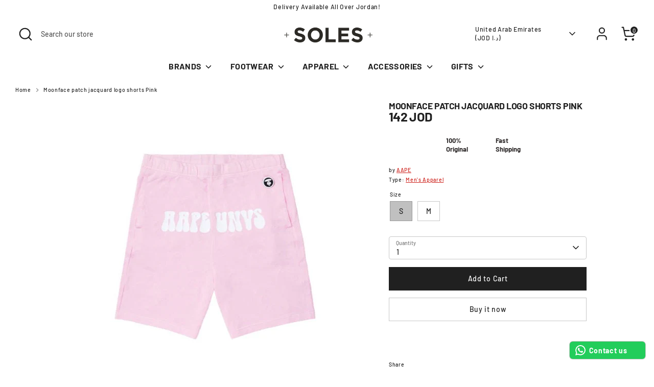

--- FILE ---
content_type: text/html; charset=utf-8
request_url: https://solesstolemysoul.com/en-ae/products/moonface-patch-jacquard-logo-shorts-pink
body_size: 25468
content:
<!doctype html>
<html class="no-js supports-no-cookies" lang="en">
<head><!--Content in content_for_header -->
<!--LayoutHub-Embed--><link rel="stylesheet" type="text/css" href="data:text/css;base64," media="all">
<!--LH--><!--/LayoutHub-Embed-->


  <!-- Boost 6.1.0 -->
  <meta charset="utf-8" />
<meta name="viewport" content="width=device-width,initial-scale=1.0" />
<meta http-equiv="X-UA-Compatible" content="IE=edge">

<link rel="preconnect" href="https://cdn.shopify.com" crossorigin>
<link rel="preconnect" href="https://fonts.shopify.com" crossorigin>
<link rel="preconnect" href="https://monorail-edge.shopifysvc.com"><link rel="preload" as="font" href="//solesstolemysoul.com/cdn/fonts/barlow/barlow_n5.a193a1990790eba0cc5cca569d23799830e90f07.woff2" type="font/woff2" crossorigin><link rel="preload" as="font" href="//solesstolemysoul.com/cdn/fonts/barlow/barlow_n7.691d1d11f150e857dcbc1c10ef03d825bc378d81.woff2" type="font/woff2" crossorigin><link rel="preload" as="font" href="//solesstolemysoul.com/cdn/fonts/barlow/barlow_n7.691d1d11f150e857dcbc1c10ef03d825bc378d81.woff2" type="font/woff2" crossorigin><link rel="preload" as="font" href="//solesstolemysoul.com/cdn/fonts/barlow/barlow_n7.691d1d11f150e857dcbc1c10ef03d825bc378d81.woff2" type="font/woff2" crossorigin><link rel="preload" href="//solesstolemysoul.com/cdn/shop/t/20/assets/vendor.min.js?v=67207134794593361361694674315" as="script">
<link rel="preload" href="//solesstolemysoul.com/cdn/shop/t/20/assets/theme.js?v=160128600729909535261694674315" as="script"><link rel="canonical" href="https://solesstolemysoul.com/en-ae/products/moonface-patch-jacquard-logo-shorts-pink" /><link rel="icon" href="//solesstolemysoul.com/cdn/shop/files/IMG_3519_1.jpg?crop=center&height=48&v=1736863521&width=48" type="image/jpg"><meta name="description" content="">

  
  <title>
    Moonface patch jacquard logo shorts Pink
    
    
    
      &ndash; SolesStoleMySoul
    
  </title>

  <meta property="og:site_name" content="SolesStoleMySoul">
<meta property="og:url" content="https://solesstolemysoul.com/en-ae/products/moonface-patch-jacquard-logo-shorts-pink">
<meta property="og:title" content="Moonface patch jacquard logo shorts Pink">
<meta property="og:type" content="product">
<meta property="og:description" content="SolesStoleMySoul"><meta property="og:image" content="http://solesstolemysoul.com/cdn/shop/files/AAPSPM6996XXKPKL-pdp-1_1200x1200.jpg?v=1741251390">
  <meta property="og:image:secure_url" content="https://solesstolemysoul.com/cdn/shop/files/AAPSPM6996XXKPKL-pdp-1_1200x1200.jpg?v=1741251390">
  <meta property="og:image:width" content="555">
  <meta property="og:image:height" content="555"><meta property="og:price:amount" content="142">
  <meta property="og:price:currency" content="JOD"><meta name="twitter:card" content="summary_large_image">
<meta name="twitter:title" content="Moonface patch jacquard logo shorts Pink">
<meta name="twitter:description" content="SolesStoleMySoul">

<style>
    @font-face {
  font-family: Barlow;
  font-weight: 700;
  font-style: normal;
  font-display: fallback;
  src: url("//solesstolemysoul.com/cdn/fonts/barlow/barlow_n7.691d1d11f150e857dcbc1c10ef03d825bc378d81.woff2") format("woff2"),
       url("//solesstolemysoul.com/cdn/fonts/barlow/barlow_n7.4fdbb1cb7da0e2c2f88492243ffa2b4f91924840.woff") format("woff");
}

    @font-face {
  font-family: Barlow;
  font-weight: 700;
  font-style: normal;
  font-display: fallback;
  src: url("//solesstolemysoul.com/cdn/fonts/barlow/barlow_n7.691d1d11f150e857dcbc1c10ef03d825bc378d81.woff2") format("woff2"),
       url("//solesstolemysoul.com/cdn/fonts/barlow/barlow_n7.4fdbb1cb7da0e2c2f88492243ffa2b4f91924840.woff") format("woff");
}

    @font-face {
  font-family: Barlow;
  font-weight: 500;
  font-style: normal;
  font-display: fallback;
  src: url("//solesstolemysoul.com/cdn/fonts/barlow/barlow_n5.a193a1990790eba0cc5cca569d23799830e90f07.woff2") format("woff2"),
       url("//solesstolemysoul.com/cdn/fonts/barlow/barlow_n5.ae31c82169b1dc0715609b8cc6a610b917808358.woff") format("woff");
}

    @font-face {
  font-family: Barlow;
  font-weight: 700;
  font-style: normal;
  font-display: fallback;
  src: url("//solesstolemysoul.com/cdn/fonts/barlow/barlow_n7.691d1d11f150e857dcbc1c10ef03d825bc378d81.woff2") format("woff2"),
       url("//solesstolemysoul.com/cdn/fonts/barlow/barlow_n7.4fdbb1cb7da0e2c2f88492243ffa2b4f91924840.woff") format("woff");
}

    @font-face {
  font-family: Barlow;
  font-weight: 500;
  font-style: italic;
  font-display: fallback;
  src: url("//solesstolemysoul.com/cdn/fonts/barlow/barlow_i5.714d58286997b65cd479af615cfa9bb0a117a573.woff2") format("woff2"),
       url("//solesstolemysoul.com/cdn/fonts/barlow/barlow_i5.0120f77e6447d3b5df4bbec8ad8c2d029d87fb21.woff") format("woff");
}

    @font-face {
  font-family: Barlow;
  font-weight: 700;
  font-style: italic;
  font-display: fallback;
  src: url("//solesstolemysoul.com/cdn/fonts/barlow/barlow_i7.50e19d6cc2ba5146fa437a5a7443c76d5d730103.woff2") format("woff2"),
       url("//solesstolemysoul.com/cdn/fonts/barlow/barlow_i7.47e9f98f1b094d912e6fd631cc3fe93d9f40964f.woff") format("woff");
}

    @font-face {
  font-family: Barlow;
  font-weight: 700;
  font-style: normal;
  font-display: fallback;
  src: url("//solesstolemysoul.com/cdn/fonts/barlow/barlow_n7.691d1d11f150e857dcbc1c10ef03d825bc378d81.woff2") format("woff2"),
       url("//solesstolemysoul.com/cdn/fonts/barlow/barlow_n7.4fdbb1cb7da0e2c2f88492243ffa2b4f91924840.woff") format("woff");
}

  </style>

  <link href="//solesstolemysoul.com/cdn/shop/t/20/assets/styles.css?v=159072775109893007151759332798" rel="stylesheet" type="text/css" media="all" />
<script>
    document.documentElement.className = document.documentElement.className.replace('no-js', 'js');
    window.theme = window.theme || {};
    window.slate = window.slate || {};
    theme.moneyFormatWithCodeForProductsPreference = " {{amount_no_decimals}} JOD";
    theme.moneyFormatWithCodeForCartPreference = " {{amount_no_decimals}} JOD";
    theme.moneyFormat = " {{amount_no_decimals}} JOD";
    theme.strings = {
      addToCart: "Add to Cart",
      unavailable: "Unavailable",
      addressError: "Error looking up that address",
      addressNoResults: "No results for that address",
      addressQueryLimit: "You have exceeded the Google API usage limit. Consider upgrading to a \u003ca href=\"https:\/\/developers.google.com\/maps\/premium\/usage-limits\"\u003ePremium Plan\u003c\/a\u003e.",
      authError: "There was a problem authenticating your Google Maps API Key.",
      addingToCart: "Adding",
      addedToCart: "Added",
      productPreorder: "Pre-order",
      addedToCartPopupTitle: "Added:",
      addedToCartPopupItems: "Items",
      addedToCartPopupSubtotal: "Subtotal",
      addedToCartPopupGoToCart: "Checkout",
      cartTermsNotChecked: "You must agree to the terms and conditions before continuing.",
      searchLoading: "Loading",
      searchMoreResults: "See all results",
      searchNoResults: "No results",
      priceFrom: "From",
      quantityTooHigh: "You can only have [[ quantity ]] in your cart",
      onSale: "On Sale",
      soldOut: "Sold Out",
      in_stock: "In stock",
      low_stock: "Low stock",
      only_x_left: "[[ quantity ]] in stock",
      single_unit_available: "1 available",
      x_units_available: "[[ quantity ]] in stock, ready to ship",
      unitPriceSeparator: " \/ ",
      close: "Close",
      cart_shipping_calculator_hide_calculator: "Hide shipping calculator",
      cart_shipping_calculator_title: "Get shipping estimates",
      cart_general_hide_note: "Hide instructions for seller",
      cart_general_show_note: "Add instructions for seller",
      previous: "Previous",
      next: "Next"
    };
    theme.routes = {
      account_login_url: 'https://shopify.com/39611564199/account?locale=en&region_country=AE',
      account_register_url: 'https://shopify.com/39611564199/account?locale=en',
      account_addresses_url: '/en-ae/account/addresses',
      search_url: '/en-ae/search',
      cart_url: '/en-ae/cart',
      cart_add_url: '/en-ae/cart/add',
      cart_change_url: '/en-ae/cart/change',
      product_recommendations_url: '/en-ae/recommendations/products'
    };
    theme.settings = {
      dynamicQtyOpts: true,
      saleLabelEnabled: true,
      soldLabelEnabled: true,
      onAddToCart: "ajax"
    };
  </script><script>window.performance && window.performance.mark && window.performance.mark('shopify.content_for_header.start');</script><meta name="google-site-verification" content="fDjG6z6bUxBOw8Sb08aNQWJ3YzT15O--8caBzFIq-jc">
<meta id="shopify-digital-wallet" name="shopify-digital-wallet" content="/39611564199/digital_wallets/dialog">
<link rel="alternate" hreflang="x-default" href="https://solesstolemysoul.com/products/moonface-patch-jacquard-logo-shorts-pink">
<link rel="alternate" hreflang="en" href="https://solesstolemysoul.com/products/moonface-patch-jacquard-logo-shorts-pink">
<link rel="alternate" hreflang="en-AE" href="https://solesstolemysoul.com/en-ae/products/moonface-patch-jacquard-logo-shorts-pink">
<link rel="alternate" type="application/json+oembed" href="https://solesstolemysoul.com/en-ae/products/moonface-patch-jacquard-logo-shorts-pink.oembed">
<script async="async" src="/checkouts/internal/preloads.js?locale=en-AE"></script>
<script id="shopify-features" type="application/json">{"accessToken":"4b1127b10f87b8d9cdd3ed7d28f8bbb7","betas":["rich-media-storefront-analytics"],"domain":"solesstolemysoul.com","predictiveSearch":true,"shopId":39611564199,"locale":"en"}</script>
<script>var Shopify = Shopify || {};
Shopify.shop = "solesstolemysoul.myshopify.com";
Shopify.locale = "en";
Shopify.currency = {"active":"JOD","rate":"1.0"};
Shopify.country = "AE";
Shopify.theme = {"name":"BOOST 6.1.0","id":137356607741,"schema_name":"Boost","schema_version":"6.1.0","theme_store_id":863,"role":"main"};
Shopify.theme.handle = "null";
Shopify.theme.style = {"id":null,"handle":null};
Shopify.cdnHost = "solesstolemysoul.com/cdn";
Shopify.routes = Shopify.routes || {};
Shopify.routes.root = "/en-ae/";</script>
<script type="module">!function(o){(o.Shopify=o.Shopify||{}).modules=!0}(window);</script>
<script>!function(o){function n(){var o=[];function n(){o.push(Array.prototype.slice.apply(arguments))}return n.q=o,n}var t=o.Shopify=o.Shopify||{};t.loadFeatures=n(),t.autoloadFeatures=n()}(window);</script>
<script id="shop-js-analytics" type="application/json">{"pageType":"product"}</script>
<script defer="defer" async type="module" src="//solesstolemysoul.com/cdn/shopifycloud/shop-js/modules/v2/client.init-shop-cart-sync_BdyHc3Nr.en.esm.js"></script>
<script defer="defer" async type="module" src="//solesstolemysoul.com/cdn/shopifycloud/shop-js/modules/v2/chunk.common_Daul8nwZ.esm.js"></script>
<script type="module">
  await import("//solesstolemysoul.com/cdn/shopifycloud/shop-js/modules/v2/client.init-shop-cart-sync_BdyHc3Nr.en.esm.js");
await import("//solesstolemysoul.com/cdn/shopifycloud/shop-js/modules/v2/chunk.common_Daul8nwZ.esm.js");

  window.Shopify.SignInWithShop?.initShopCartSync?.({"fedCMEnabled":true,"windoidEnabled":true});

</script>
<script>(function() {
  var isLoaded = false;
  function asyncLoad() {
    if (isLoaded) return;
    isLoaded = true;
    var urls = ["https:\/\/app.layouthub.com\/shopify\/layouthub.js?shop=solesstolemysoul.myshopify.com","https:\/\/cf.storeify.app\/js\/frontend\/scripttag.js?shop=solesstolemysoul.myshopify.com","https:\/\/intg.snapchat.com\/shopify\/shopify-scevent-init.js?id=1fc1700f-e1c8-41a1-bbac-eb3f967acafb\u0026shop=solesstolemysoul.myshopify.com","https:\/\/configs.carthike.com\/carthike.js?shop=solesstolemysoul.myshopify.com","https:\/\/cdn.hextom.com\/js\/eventpromotionbar.js?shop=solesstolemysoul.myshopify.com","https:\/\/icons.good-apps.co\/storage\/js\/goodhl_product_icons-solesstolemysoul.myshopify.com.js?ver=35\u0026shop=solesstolemysoul.myshopify.com","https:\/\/client.spinasale.com\/js\/spin-v3.js?shop=solesstolemysoul.myshopify.com","https:\/\/cdn.pushowl.com\/latest\/sdks\/pushowl-shopify.js?subdomain=solesstolemysoul\u0026environment=production\u0026guid=e3abb992-14a1-48fa-980a-df68b60ac989\u0026shop=solesstolemysoul.myshopify.com"];
    for (var i = 0; i < urls.length; i++) {
      var s = document.createElement('script');
      s.type = 'text/javascript';
      s.async = true;
      s.src = urls[i];
      var x = document.getElementsByTagName('script')[0];
      x.parentNode.insertBefore(s, x);
    }
  };
  if(window.attachEvent) {
    window.attachEvent('onload', asyncLoad);
  } else {
    window.addEventListener('load', asyncLoad, false);
  }
})();</script>
<script id="__st">var __st={"a":39611564199,"offset":7200,"reqid":"3b0c5b6f-b7d8-4a47-95da-d25b2fec515e-1768968468","pageurl":"solesstolemysoul.com\/en-ae\/products\/moonface-patch-jacquard-logo-shorts-pink","u":"cab37e9ae1f9","p":"product","rtyp":"product","rid":8136251572477};</script>
<script>window.ShopifyPaypalV4VisibilityTracking = true;</script>
<script id="captcha-bootstrap">!function(){'use strict';const t='contact',e='account',n='new_comment',o=[[t,t],['blogs',n],['comments',n],[t,'customer']],c=[[e,'customer_login'],[e,'guest_login'],[e,'recover_customer_password'],[e,'create_customer']],r=t=>t.map((([t,e])=>`form[action*='/${t}']:not([data-nocaptcha='true']) input[name='form_type'][value='${e}']`)).join(','),a=t=>()=>t?[...document.querySelectorAll(t)].map((t=>t.form)):[];function s(){const t=[...o],e=r(t);return a(e)}const i='password',u='form_key',d=['recaptcha-v3-token','g-recaptcha-response','h-captcha-response',i],f=()=>{try{return window.sessionStorage}catch{return}},m='__shopify_v',_=t=>t.elements[u];function p(t,e,n=!1){try{const o=window.sessionStorage,c=JSON.parse(o.getItem(e)),{data:r}=function(t){const{data:e,action:n}=t;return t[m]||n?{data:e,action:n}:{data:t,action:n}}(c);for(const[e,n]of Object.entries(r))t.elements[e]&&(t.elements[e].value=n);n&&o.removeItem(e)}catch(o){console.error('form repopulation failed',{error:o})}}const l='form_type',E='cptcha';function T(t){t.dataset[E]=!0}const w=window,h=w.document,L='Shopify',v='ce_forms',y='captcha';let A=!1;((t,e)=>{const n=(g='f06e6c50-85a8-45c8-87d0-21a2b65856fe',I='https://cdn.shopify.com/shopifycloud/storefront-forms-hcaptcha/ce_storefront_forms_captcha_hcaptcha.v1.5.2.iife.js',D={infoText:'Protected by hCaptcha',privacyText:'Privacy',termsText:'Terms'},(t,e,n)=>{const o=w[L][v],c=o.bindForm;if(c)return c(t,g,e,D).then(n);var r;o.q.push([[t,g,e,D],n]),r=I,A||(h.body.append(Object.assign(h.createElement('script'),{id:'captcha-provider',async:!0,src:r})),A=!0)});var g,I,D;w[L]=w[L]||{},w[L][v]=w[L][v]||{},w[L][v].q=[],w[L][y]=w[L][y]||{},w[L][y].protect=function(t,e){n(t,void 0,e),T(t)},Object.freeze(w[L][y]),function(t,e,n,w,h,L){const[v,y,A,g]=function(t,e,n){const i=e?o:[],u=t?c:[],d=[...i,...u],f=r(d),m=r(i),_=r(d.filter((([t,e])=>n.includes(e))));return[a(f),a(m),a(_),s()]}(w,h,L),I=t=>{const e=t.target;return e instanceof HTMLFormElement?e:e&&e.form},D=t=>v().includes(t);t.addEventListener('submit',(t=>{const e=I(t);if(!e)return;const n=D(e)&&!e.dataset.hcaptchaBound&&!e.dataset.recaptchaBound,o=_(e),c=g().includes(e)&&(!o||!o.value);(n||c)&&t.preventDefault(),c&&!n&&(function(t){try{if(!f())return;!function(t){const e=f();if(!e)return;const n=_(t);if(!n)return;const o=n.value;o&&e.removeItem(o)}(t);const e=Array.from(Array(32),(()=>Math.random().toString(36)[2])).join('');!function(t,e){_(t)||t.append(Object.assign(document.createElement('input'),{type:'hidden',name:u})),t.elements[u].value=e}(t,e),function(t,e){const n=f();if(!n)return;const o=[...t.querySelectorAll(`input[type='${i}']`)].map((({name:t})=>t)),c=[...d,...o],r={};for(const[a,s]of new FormData(t).entries())c.includes(a)||(r[a]=s);n.setItem(e,JSON.stringify({[m]:1,action:t.action,data:r}))}(t,e)}catch(e){console.error('failed to persist form',e)}}(e),e.submit())}));const S=(t,e)=>{t&&!t.dataset[E]&&(n(t,e.some((e=>e===t))),T(t))};for(const o of['focusin','change'])t.addEventListener(o,(t=>{const e=I(t);D(e)&&S(e,y())}));const B=e.get('form_key'),M=e.get(l),P=B&&M;t.addEventListener('DOMContentLoaded',(()=>{const t=y();if(P)for(const e of t)e.elements[l].value===M&&p(e,B);[...new Set([...A(),...v().filter((t=>'true'===t.dataset.shopifyCaptcha))])].forEach((e=>S(e,t)))}))}(h,new URLSearchParams(w.location.search),n,t,e,['guest_login'])})(!0,!0)}();</script>
<script integrity="sha256-4kQ18oKyAcykRKYeNunJcIwy7WH5gtpwJnB7kiuLZ1E=" data-source-attribution="shopify.loadfeatures" defer="defer" src="//solesstolemysoul.com/cdn/shopifycloud/storefront/assets/storefront/load_feature-a0a9edcb.js" crossorigin="anonymous"></script>
<script data-source-attribution="shopify.dynamic_checkout.dynamic.init">var Shopify=Shopify||{};Shopify.PaymentButton=Shopify.PaymentButton||{isStorefrontPortableWallets:!0,init:function(){window.Shopify.PaymentButton.init=function(){};var t=document.createElement("script");t.src="https://solesstolemysoul.com/cdn/shopifycloud/portable-wallets/latest/portable-wallets.en.js",t.type="module",document.head.appendChild(t)}};
</script>
<script data-source-attribution="shopify.dynamic_checkout.buyer_consent">
  function portableWalletsHideBuyerConsent(e){var t=document.getElementById("shopify-buyer-consent"),n=document.getElementById("shopify-subscription-policy-button");t&&n&&(t.classList.add("hidden"),t.setAttribute("aria-hidden","true"),n.removeEventListener("click",e))}function portableWalletsShowBuyerConsent(e){var t=document.getElementById("shopify-buyer-consent"),n=document.getElementById("shopify-subscription-policy-button");t&&n&&(t.classList.remove("hidden"),t.removeAttribute("aria-hidden"),n.addEventListener("click",e))}window.Shopify?.PaymentButton&&(window.Shopify.PaymentButton.hideBuyerConsent=portableWalletsHideBuyerConsent,window.Shopify.PaymentButton.showBuyerConsent=portableWalletsShowBuyerConsent);
</script>
<script>
  function portableWalletsCleanup(e){e&&e.src&&console.error("Failed to load portable wallets script "+e.src);var t=document.querySelectorAll("shopify-accelerated-checkout .shopify-payment-button__skeleton, shopify-accelerated-checkout-cart .wallet-cart-button__skeleton"),e=document.getElementById("shopify-buyer-consent");for(let e=0;e<t.length;e++)t[e].remove();e&&e.remove()}function portableWalletsNotLoadedAsModule(e){e instanceof ErrorEvent&&"string"==typeof e.message&&e.message.includes("import.meta")&&"string"==typeof e.filename&&e.filename.includes("portable-wallets")&&(window.removeEventListener("error",portableWalletsNotLoadedAsModule),window.Shopify.PaymentButton.failedToLoad=e,"loading"===document.readyState?document.addEventListener("DOMContentLoaded",window.Shopify.PaymentButton.init):window.Shopify.PaymentButton.init())}window.addEventListener("error",portableWalletsNotLoadedAsModule);
</script>

<script type="module" src="https://solesstolemysoul.com/cdn/shopifycloud/portable-wallets/latest/portable-wallets.en.js" onError="portableWalletsCleanup(this)" crossorigin="anonymous"></script>
<script nomodule>
  document.addEventListener("DOMContentLoaded", portableWalletsCleanup);
</script>

<link id="shopify-accelerated-checkout-styles" rel="stylesheet" media="screen" href="https://solesstolemysoul.com/cdn/shopifycloud/portable-wallets/latest/accelerated-checkout-backwards-compat.css" crossorigin="anonymous">
<style id="shopify-accelerated-checkout-cart">
        #shopify-buyer-consent {
  margin-top: 1em;
  display: inline-block;
  width: 100%;
}

#shopify-buyer-consent.hidden {
  display: none;
}

#shopify-subscription-policy-button {
  background: none;
  border: none;
  padding: 0;
  text-decoration: underline;
  font-size: inherit;
  cursor: pointer;
}

#shopify-subscription-policy-button::before {
  box-shadow: none;
}

      </style>
<script id="sections-script" data-sections="product-recommendations" defer="defer" src="//solesstolemysoul.com/cdn/shop/t/20/compiled_assets/scripts.js?v=25097"></script>
<script>window.performance && window.performance.mark && window.performance.mark('shopify.content_for_header.end');</script>
<!-- BEGIN app block: shopify://apps/z08-heatmap-and-recording/blocks/app-embed/e14d65f0-50c1-4a53-8c09-1c6c6e7830e9 --> <script>var shopName = "solesstolemysoul.myshopify.com"</script> 
 <script>if (!localStorage.getItem("shop-name")) {localStorage.setItem("shop-name", shopName );}</script> 
 <script src="https://cdnjs.cloudflare.com/ajax/libs/axios/1.0.0/axios.min.js" defer></script> 
 <link rel="stylesheet" href="https://cdn.jsdelivr.net/npm/rrweb@latest/dist/rrweb.min.css"/> 
 <script src="https://cdn.jsdelivr.net/npm/rrweb@latest/dist/rrweb.min.js" defer></script> 
 <link rel="stylesheet" href="https://cdn.jsdelivr.net/npm/rrweb-player@latest/dist/style.css"/> 
 <script src="https://cdnjs.cloudflare.com/ajax/libs/heatmap.js/2.0.2/heatmap.js" defer></script> 
 <script src="https://cdn.jsdelivr.net/npm/rrweb-player@latest/dist/index.js" defer> </script> 
 <script src="https://cdn.shopify.com/extensions/5aae8df0-f94c-414b-bc1a-8684c36a4cfa/z08-heatmap-and-recording-3/assets/getData.js" defer="defer"></script> 
 <link href="//cdn.shopify.com/extensions/5aae8df0-f94c-414b-bc1a-8684c36a4cfa/z08-heatmap-and-recording-3/assets/heatmap.css" rel="stylesheet" type="text/css" media="all" /> 
 <script src="https://cdn.shopify.com/extensions/5aae8df0-f94c-414b-bc1a-8684c36a4cfa/z08-heatmap-and-recording-3/assets/heatmapper.js" defer></script> 
 <script defer>setTimeout(function(){generateCoordMap();}, 3000);</script> 

 <!-- END app block --><!-- BEGIN app block: shopify://apps/vo-product-options/blocks/embed-block/430cbd7b-bd20-4c16-ba41-db6f4c645164 --><script>var bcpo_product={"id":8136251572477,"title":"Moonface patch jacquard logo shorts Pink","handle":"moonface-patch-jacquard-logo-shorts-pink","description":"\u003cp\u003e\u003c\/p\u003e","published_at":"2024-11-25T20:41:59+02:00","created_at":"2023-08-19T12:12:07+03:00","vendor":"AAPE","type":"Men's Apparel","tags":["40","AAPE","BF2024","BF50","Bottoms","EOS","nov2025","S2025","VD","vd15"],"price":14200,"price_min":14200,"price_max":14200,"available":true,"price_varies":false,"compare_at_price":null,"compare_at_price_min":0,"compare_at_price_max":0,"compare_at_price_varies":false,"variants":[{"id":44052698497277,"title":"S","option1":"S","option2":null,"option3":null,"sku":"AAPSPM6996XXKPK","requires_shipping":true,"taxable":true,"featured_image":null,"available":true,"name":"Moonface patch jacquard logo shorts Pink - S","public_title":"S","options":["S"],"price":14200,"weight":0,"compare_at_price":null,"inventory_management":"shopify","barcode":null,"requires_selling_plan":false,"selling_plan_allocations":[]},{"id":44052698530045,"title":"M","option1":"M","option2":null,"option3":null,"sku":"AAPSPM6996XXKPK","requires_shipping":true,"taxable":true,"featured_image":null,"available":true,"name":"Moonface patch jacquard logo shorts Pink - M","public_title":"M","options":["M"],"price":14200,"weight":0,"compare_at_price":null,"inventory_management":"shopify","barcode":null,"requires_selling_plan":false,"selling_plan_allocations":[]}],"images":["\/\/solesstolemysoul.com\/cdn\/shop\/files\/AAPSPM6996XXKPKL-pdp-1.jpg?v=1741251390","\/\/solesstolemysoul.com\/cdn\/shop\/files\/AAPSPM6996XXKPKL-pdp-2.jpg?v=1741251391"],"featured_image":"\/\/solesstolemysoul.com\/cdn\/shop\/files\/AAPSPM6996XXKPKL-pdp-1.jpg?v=1741251390","options":["Size"],"media":[{"alt":null,"id":32038979436797,"position":1,"preview_image":{"aspect_ratio":1.0,"height":555,"width":555,"src":"\/\/solesstolemysoul.com\/cdn\/shop\/files\/AAPSPM6996XXKPKL-pdp-1.jpg?v=1741251390"},"aspect_ratio":1.0,"height":555,"media_type":"image","src":"\/\/solesstolemysoul.com\/cdn\/shop\/files\/AAPSPM6996XXKPKL-pdp-1.jpg?v=1741251390","width":555},{"alt":null,"id":32038979469565,"position":2,"preview_image":{"aspect_ratio":1.0,"height":555,"width":555,"src":"\/\/solesstolemysoul.com\/cdn\/shop\/files\/AAPSPM6996XXKPKL-pdp-2.jpg?v=1741251391"},"aspect_ratio":1.0,"height":555,"media_type":"image","src":"\/\/solesstolemysoul.com\/cdn\/shop\/files\/AAPSPM6996XXKPKL-pdp-2.jpg?v=1741251391","width":555}],"requires_selling_plan":false,"selling_plan_groups":[],"content":"\u003cp\u003e\u003c\/p\u003e"}; bcpo_product.options_with_values = [{"name":"Size","position":1,"values":["S","M"]}];  var inventory_quantity = [];inventory_quantity.push(1);inventory_quantity.push(2);if(bcpo_product) { for (var i = 0; i < bcpo_product.variants.length; i += 1) { bcpo_product.variants[i].inventory_quantity = inventory_quantity[i]; }}window.bcpo = window.bcpo || {}; bcpo.cart = {"note":null,"attributes":{},"original_total_price":0,"total_price":0,"total_discount":0,"total_weight":0.0,"item_count":0,"items":[],"requires_shipping":false,"currency":"JOD","items_subtotal_price":0,"cart_level_discount_applications":[],"checkout_charge_amount":0}; bcpo.ogFormData = FormData; bcpo.money_with_currency_format = "{{amount}}0 JOD";bcpo.money_format = " {{amount_no_decimals}} JOD"; if (bcpo_settings) { bcpo_settings.shop_currency = "JOD";} else { var bcpo_settings = {shop_currency: "JOD" }; }</script>


<!-- END app block --><script src="https://cdn.shopify.com/extensions/019bd967-c562-7ddb-90ed-985db7100bf5/best-custom-product-options-414/assets/best_custom_product_options.js" type="text/javascript" defer="defer"></script>
<link href="https://cdn.shopify.com/extensions/019bd967-c562-7ddb-90ed-985db7100bf5/best-custom-product-options-414/assets/bcpo-front.css" rel="stylesheet" type="text/css" media="all">
<script src="https://cdn.shopify.com/extensions/019bdc89-9f2b-7760-82ea-577626c76e8b/spin-wheel-ea-1128/assets/main-ea-spin.js" type="text/javascript" defer="defer"></script>
<link href="https://cdn.shopify.com/extensions/019bdc89-9f2b-7760-82ea-577626c76e8b/spin-wheel-ea-1128/assets/main-ea-spin.css" rel="stylesheet" type="text/css" media="all">
<link href="https://monorail-edge.shopifysvc.com" rel="dns-prefetch">
<script>(function(){if ("sendBeacon" in navigator && "performance" in window) {try {var session_token_from_headers = performance.getEntriesByType('navigation')[0].serverTiming.find(x => x.name == '_s').description;} catch {var session_token_from_headers = undefined;}var session_cookie_matches = document.cookie.match(/_shopify_s=([^;]*)/);var session_token_from_cookie = session_cookie_matches && session_cookie_matches.length === 2 ? session_cookie_matches[1] : "";var session_token = session_token_from_headers || session_token_from_cookie || "";function handle_abandonment_event(e) {var entries = performance.getEntries().filter(function(entry) {return /monorail-edge.shopifysvc.com/.test(entry.name);});if (!window.abandonment_tracked && entries.length === 0) {window.abandonment_tracked = true;var currentMs = Date.now();var navigation_start = performance.timing.navigationStart;var payload = {shop_id: 39611564199,url: window.location.href,navigation_start,duration: currentMs - navigation_start,session_token,page_type: "product"};window.navigator.sendBeacon("https://monorail-edge.shopifysvc.com/v1/produce", JSON.stringify({schema_id: "online_store_buyer_site_abandonment/1.1",payload: payload,metadata: {event_created_at_ms: currentMs,event_sent_at_ms: currentMs}}));}}window.addEventListener('pagehide', handle_abandonment_event);}}());</script>
<script id="web-pixels-manager-setup">(function e(e,d,r,n,o){if(void 0===o&&(o={}),!Boolean(null===(a=null===(i=window.Shopify)||void 0===i?void 0:i.analytics)||void 0===a?void 0:a.replayQueue)){var i,a;window.Shopify=window.Shopify||{};var t=window.Shopify;t.analytics=t.analytics||{};var s=t.analytics;s.replayQueue=[],s.publish=function(e,d,r){return s.replayQueue.push([e,d,r]),!0};try{self.performance.mark("wpm:start")}catch(e){}var l=function(){var e={modern:/Edge?\/(1{2}[4-9]|1[2-9]\d|[2-9]\d{2}|\d{4,})\.\d+(\.\d+|)|Firefox\/(1{2}[4-9]|1[2-9]\d|[2-9]\d{2}|\d{4,})\.\d+(\.\d+|)|Chrom(ium|e)\/(9{2}|\d{3,})\.\d+(\.\d+|)|(Maci|X1{2}).+ Version\/(15\.\d+|(1[6-9]|[2-9]\d|\d{3,})\.\d+)([,.]\d+|)( \(\w+\)|)( Mobile\/\w+|) Safari\/|Chrome.+OPR\/(9{2}|\d{3,})\.\d+\.\d+|(CPU[ +]OS|iPhone[ +]OS|CPU[ +]iPhone|CPU IPhone OS|CPU iPad OS)[ +]+(15[._]\d+|(1[6-9]|[2-9]\d|\d{3,})[._]\d+)([._]\d+|)|Android:?[ /-](13[3-9]|1[4-9]\d|[2-9]\d{2}|\d{4,})(\.\d+|)(\.\d+|)|Android.+Firefox\/(13[5-9]|1[4-9]\d|[2-9]\d{2}|\d{4,})\.\d+(\.\d+|)|Android.+Chrom(ium|e)\/(13[3-9]|1[4-9]\d|[2-9]\d{2}|\d{4,})\.\d+(\.\d+|)|SamsungBrowser\/([2-9]\d|\d{3,})\.\d+/,legacy:/Edge?\/(1[6-9]|[2-9]\d|\d{3,})\.\d+(\.\d+|)|Firefox\/(5[4-9]|[6-9]\d|\d{3,})\.\d+(\.\d+|)|Chrom(ium|e)\/(5[1-9]|[6-9]\d|\d{3,})\.\d+(\.\d+|)([\d.]+$|.*Safari\/(?![\d.]+ Edge\/[\d.]+$))|(Maci|X1{2}).+ Version\/(10\.\d+|(1[1-9]|[2-9]\d|\d{3,})\.\d+)([,.]\d+|)( \(\w+\)|)( Mobile\/\w+|) Safari\/|Chrome.+OPR\/(3[89]|[4-9]\d|\d{3,})\.\d+\.\d+|(CPU[ +]OS|iPhone[ +]OS|CPU[ +]iPhone|CPU IPhone OS|CPU iPad OS)[ +]+(10[._]\d+|(1[1-9]|[2-9]\d|\d{3,})[._]\d+)([._]\d+|)|Android:?[ /-](13[3-9]|1[4-9]\d|[2-9]\d{2}|\d{4,})(\.\d+|)(\.\d+|)|Mobile Safari.+OPR\/([89]\d|\d{3,})\.\d+\.\d+|Android.+Firefox\/(13[5-9]|1[4-9]\d|[2-9]\d{2}|\d{4,})\.\d+(\.\d+|)|Android.+Chrom(ium|e)\/(13[3-9]|1[4-9]\d|[2-9]\d{2}|\d{4,})\.\d+(\.\d+|)|Android.+(UC? ?Browser|UCWEB|U3)[ /]?(15\.([5-9]|\d{2,})|(1[6-9]|[2-9]\d|\d{3,})\.\d+)\.\d+|SamsungBrowser\/(5\.\d+|([6-9]|\d{2,})\.\d+)|Android.+MQ{2}Browser\/(14(\.(9|\d{2,})|)|(1[5-9]|[2-9]\d|\d{3,})(\.\d+|))(\.\d+|)|K[Aa][Ii]OS\/(3\.\d+|([4-9]|\d{2,})\.\d+)(\.\d+|)/},d=e.modern,r=e.legacy,n=navigator.userAgent;return n.match(d)?"modern":n.match(r)?"legacy":"unknown"}(),u="modern"===l?"modern":"legacy",c=(null!=n?n:{modern:"",legacy:""})[u],f=function(e){return[e.baseUrl,"/wpm","/b",e.hashVersion,"modern"===e.buildTarget?"m":"l",".js"].join("")}({baseUrl:d,hashVersion:r,buildTarget:u}),m=function(e){var d=e.version,r=e.bundleTarget,n=e.surface,o=e.pageUrl,i=e.monorailEndpoint;return{emit:function(e){var a=e.status,t=e.errorMsg,s=(new Date).getTime(),l=JSON.stringify({metadata:{event_sent_at_ms:s},events:[{schema_id:"web_pixels_manager_load/3.1",payload:{version:d,bundle_target:r,page_url:o,status:a,surface:n,error_msg:t},metadata:{event_created_at_ms:s}}]});if(!i)return console&&console.warn&&console.warn("[Web Pixels Manager] No Monorail endpoint provided, skipping logging."),!1;try{return self.navigator.sendBeacon.bind(self.navigator)(i,l)}catch(e){}var u=new XMLHttpRequest;try{return u.open("POST",i,!0),u.setRequestHeader("Content-Type","text/plain"),u.send(l),!0}catch(e){return console&&console.warn&&console.warn("[Web Pixels Manager] Got an unhandled error while logging to Monorail."),!1}}}}({version:r,bundleTarget:l,surface:e.surface,pageUrl:self.location.href,monorailEndpoint:e.monorailEndpoint});try{o.browserTarget=l,function(e){var d=e.src,r=e.async,n=void 0===r||r,o=e.onload,i=e.onerror,a=e.sri,t=e.scriptDataAttributes,s=void 0===t?{}:t,l=document.createElement("script"),u=document.querySelector("head"),c=document.querySelector("body");if(l.async=n,l.src=d,a&&(l.integrity=a,l.crossOrigin="anonymous"),s)for(var f in s)if(Object.prototype.hasOwnProperty.call(s,f))try{l.dataset[f]=s[f]}catch(e){}if(o&&l.addEventListener("load",o),i&&l.addEventListener("error",i),u)u.appendChild(l);else{if(!c)throw new Error("Did not find a head or body element to append the script");c.appendChild(l)}}({src:f,async:!0,onload:function(){if(!function(){var e,d;return Boolean(null===(d=null===(e=window.Shopify)||void 0===e?void 0:e.analytics)||void 0===d?void 0:d.initialized)}()){var d=window.webPixelsManager.init(e)||void 0;if(d){var r=window.Shopify.analytics;r.replayQueue.forEach((function(e){var r=e[0],n=e[1],o=e[2];d.publishCustomEvent(r,n,o)})),r.replayQueue=[],r.publish=d.publishCustomEvent,r.visitor=d.visitor,r.initialized=!0}}},onerror:function(){return m.emit({status:"failed",errorMsg:"".concat(f," has failed to load")})},sri:function(e){var d=/^sha384-[A-Za-z0-9+/=]+$/;return"string"==typeof e&&d.test(e)}(c)?c:"",scriptDataAttributes:o}),m.emit({status:"loading"})}catch(e){m.emit({status:"failed",errorMsg:(null==e?void 0:e.message)||"Unknown error"})}}})({shopId: 39611564199,storefrontBaseUrl: "https://solesstolemysoul.com",extensionsBaseUrl: "https://extensions.shopifycdn.com/cdn/shopifycloud/web-pixels-manager",monorailEndpoint: "https://monorail-edge.shopifysvc.com/unstable/produce_batch",surface: "storefront-renderer",enabledBetaFlags: ["2dca8a86"],webPixelsConfigList: [{"id":"535101693","configuration":"{\"config\":\"{\\\"pixel_id\\\":\\\"GT-WVCF6TB\\\",\\\"target_country\\\":\\\"JO\\\",\\\"gtag_events\\\":[{\\\"type\\\":\\\"purchase\\\",\\\"action_label\\\":\\\"MC-452NFDS3EG\\\"},{\\\"type\\\":\\\"page_view\\\",\\\"action_label\\\":\\\"MC-452NFDS3EG\\\"},{\\\"type\\\":\\\"view_item\\\",\\\"action_label\\\":\\\"MC-452NFDS3EG\\\"}],\\\"enable_monitoring_mode\\\":false}\"}","eventPayloadVersion":"v1","runtimeContext":"OPEN","scriptVersion":"b2a88bafab3e21179ed38636efcd8a93","type":"APP","apiClientId":1780363,"privacyPurposes":[],"dataSharingAdjustments":{"protectedCustomerApprovalScopes":["read_customer_address","read_customer_email","read_customer_name","read_customer_personal_data","read_customer_phone"]}},{"id":"186384637","configuration":"{\"pixel_id\":\"863110924508518\",\"pixel_type\":\"facebook_pixel\",\"metaapp_system_user_token\":\"-\"}","eventPayloadVersion":"v1","runtimeContext":"OPEN","scriptVersion":"ca16bc87fe92b6042fbaa3acc2fbdaa6","type":"APP","apiClientId":2329312,"privacyPurposes":["ANALYTICS","MARKETING","SALE_OF_DATA"],"dataSharingAdjustments":{"protectedCustomerApprovalScopes":["read_customer_address","read_customer_email","read_customer_name","read_customer_personal_data","read_customer_phone"]}},{"id":"5832957","configuration":"{\"pixelId\":\"1fc1700f-e1c8-41a1-bbac-eb3f967acafb\"}","eventPayloadVersion":"v1","runtimeContext":"STRICT","scriptVersion":"c119f01612c13b62ab52809eb08154bb","type":"APP","apiClientId":2556259,"privacyPurposes":["ANALYTICS","MARKETING","SALE_OF_DATA"],"dataSharingAdjustments":{"protectedCustomerApprovalScopes":["read_customer_address","read_customer_email","read_customer_name","read_customer_personal_data","read_customer_phone"]}},{"id":"shopify-app-pixel","configuration":"{}","eventPayloadVersion":"v1","runtimeContext":"STRICT","scriptVersion":"0450","apiClientId":"shopify-pixel","type":"APP","privacyPurposes":["ANALYTICS","MARKETING"]},{"id":"shopify-custom-pixel","eventPayloadVersion":"v1","runtimeContext":"LAX","scriptVersion":"0450","apiClientId":"shopify-pixel","type":"CUSTOM","privacyPurposes":["ANALYTICS","MARKETING"]}],isMerchantRequest: false,initData: {"shop":{"name":"SolesStoleMySoul","paymentSettings":{"currencyCode":"JOD"},"myshopifyDomain":"solesstolemysoul.myshopify.com","countryCode":"JO","storefrontUrl":"https:\/\/solesstolemysoul.com\/en-ae"},"customer":null,"cart":null,"checkout":null,"productVariants":[{"price":{"amount":142.0,"currencyCode":"JOD"},"product":{"title":"Moonface patch jacquard logo shorts Pink","vendor":"AAPE","id":"8136251572477","untranslatedTitle":"Moonface patch jacquard logo shorts Pink","url":"\/en-ae\/products\/moonface-patch-jacquard-logo-shorts-pink","type":"Men's Apparel"},"id":"44052698497277","image":{"src":"\/\/solesstolemysoul.com\/cdn\/shop\/files\/AAPSPM6996XXKPKL-pdp-1.jpg?v=1741251390"},"sku":"AAPSPM6996XXKPK","title":"S","untranslatedTitle":"S"},{"price":{"amount":142.0,"currencyCode":"JOD"},"product":{"title":"Moonface patch jacquard logo shorts Pink","vendor":"AAPE","id":"8136251572477","untranslatedTitle":"Moonface patch jacquard logo shorts Pink","url":"\/en-ae\/products\/moonface-patch-jacquard-logo-shorts-pink","type":"Men's Apparel"},"id":"44052698530045","image":{"src":"\/\/solesstolemysoul.com\/cdn\/shop\/files\/AAPSPM6996XXKPKL-pdp-1.jpg?v=1741251390"},"sku":"AAPSPM6996XXKPK","title":"M","untranslatedTitle":"M"}],"purchasingCompany":null},},"https://solesstolemysoul.com/cdn","fcfee988w5aeb613cpc8e4bc33m6693e112",{"modern":"","legacy":""},{"shopId":"39611564199","storefrontBaseUrl":"https:\/\/solesstolemysoul.com","extensionBaseUrl":"https:\/\/extensions.shopifycdn.com\/cdn\/shopifycloud\/web-pixels-manager","surface":"storefront-renderer","enabledBetaFlags":"[\"2dca8a86\"]","isMerchantRequest":"false","hashVersion":"fcfee988w5aeb613cpc8e4bc33m6693e112","publish":"custom","events":"[[\"page_viewed\",{}],[\"product_viewed\",{\"productVariant\":{\"price\":{\"amount\":142.0,\"currencyCode\":\"JOD\"},\"product\":{\"title\":\"Moonface patch jacquard logo shorts Pink\",\"vendor\":\"AAPE\",\"id\":\"8136251572477\",\"untranslatedTitle\":\"Moonface patch jacquard logo shorts Pink\",\"url\":\"\/en-ae\/products\/moonface-patch-jacquard-logo-shorts-pink\",\"type\":\"Men's Apparel\"},\"id\":\"44052698497277\",\"image\":{\"src\":\"\/\/solesstolemysoul.com\/cdn\/shop\/files\/AAPSPM6996XXKPKL-pdp-1.jpg?v=1741251390\"},\"sku\":\"AAPSPM6996XXKPK\",\"title\":\"S\",\"untranslatedTitle\":\"S\"}}]]"});</script><script>
  window.ShopifyAnalytics = window.ShopifyAnalytics || {};
  window.ShopifyAnalytics.meta = window.ShopifyAnalytics.meta || {};
  window.ShopifyAnalytics.meta.currency = 'JOD';
  var meta = {"product":{"id":8136251572477,"gid":"gid:\/\/shopify\/Product\/8136251572477","vendor":"AAPE","type":"Men's Apparel","handle":"moonface-patch-jacquard-logo-shorts-pink","variants":[{"id":44052698497277,"price":14200,"name":"Moonface patch jacquard logo shorts Pink - S","public_title":"S","sku":"AAPSPM6996XXKPK"},{"id":44052698530045,"price":14200,"name":"Moonface patch jacquard logo shorts Pink - M","public_title":"M","sku":"AAPSPM6996XXKPK"}],"remote":false},"page":{"pageType":"product","resourceType":"product","resourceId":8136251572477,"requestId":"3b0c5b6f-b7d8-4a47-95da-d25b2fec515e-1768968468"}};
  for (var attr in meta) {
    window.ShopifyAnalytics.meta[attr] = meta[attr];
  }
</script>
<script class="analytics">
  (function () {
    var customDocumentWrite = function(content) {
      var jquery = null;

      if (window.jQuery) {
        jquery = window.jQuery;
      } else if (window.Checkout && window.Checkout.$) {
        jquery = window.Checkout.$;
      }

      if (jquery) {
        jquery('body').append(content);
      }
    };

    var hasLoggedConversion = function(token) {
      if (token) {
        return document.cookie.indexOf('loggedConversion=' + token) !== -1;
      }
      return false;
    }

    var setCookieIfConversion = function(token) {
      if (token) {
        var twoMonthsFromNow = new Date(Date.now());
        twoMonthsFromNow.setMonth(twoMonthsFromNow.getMonth() + 2);

        document.cookie = 'loggedConversion=' + token + '; expires=' + twoMonthsFromNow;
      }
    }

    var trekkie = window.ShopifyAnalytics.lib = window.trekkie = window.trekkie || [];
    if (trekkie.integrations) {
      return;
    }
    trekkie.methods = [
      'identify',
      'page',
      'ready',
      'track',
      'trackForm',
      'trackLink'
    ];
    trekkie.factory = function(method) {
      return function() {
        var args = Array.prototype.slice.call(arguments);
        args.unshift(method);
        trekkie.push(args);
        return trekkie;
      };
    };
    for (var i = 0; i < trekkie.methods.length; i++) {
      var key = trekkie.methods[i];
      trekkie[key] = trekkie.factory(key);
    }
    trekkie.load = function(config) {
      trekkie.config = config || {};
      trekkie.config.initialDocumentCookie = document.cookie;
      var first = document.getElementsByTagName('script')[0];
      var script = document.createElement('script');
      script.type = 'text/javascript';
      script.onerror = function(e) {
        var scriptFallback = document.createElement('script');
        scriptFallback.type = 'text/javascript';
        scriptFallback.onerror = function(error) {
                var Monorail = {
      produce: function produce(monorailDomain, schemaId, payload) {
        var currentMs = new Date().getTime();
        var event = {
          schema_id: schemaId,
          payload: payload,
          metadata: {
            event_created_at_ms: currentMs,
            event_sent_at_ms: currentMs
          }
        };
        return Monorail.sendRequest("https://" + monorailDomain + "/v1/produce", JSON.stringify(event));
      },
      sendRequest: function sendRequest(endpointUrl, payload) {
        // Try the sendBeacon API
        if (window && window.navigator && typeof window.navigator.sendBeacon === 'function' && typeof window.Blob === 'function' && !Monorail.isIos12()) {
          var blobData = new window.Blob([payload], {
            type: 'text/plain'
          });

          if (window.navigator.sendBeacon(endpointUrl, blobData)) {
            return true;
          } // sendBeacon was not successful

        } // XHR beacon

        var xhr = new XMLHttpRequest();

        try {
          xhr.open('POST', endpointUrl);
          xhr.setRequestHeader('Content-Type', 'text/plain');
          xhr.send(payload);
        } catch (e) {
          console.log(e);
        }

        return false;
      },
      isIos12: function isIos12() {
        return window.navigator.userAgent.lastIndexOf('iPhone; CPU iPhone OS 12_') !== -1 || window.navigator.userAgent.lastIndexOf('iPad; CPU OS 12_') !== -1;
      }
    };
    Monorail.produce('monorail-edge.shopifysvc.com',
      'trekkie_storefront_load_errors/1.1',
      {shop_id: 39611564199,
      theme_id: 137356607741,
      app_name: "storefront",
      context_url: window.location.href,
      source_url: "//solesstolemysoul.com/cdn/s/trekkie.storefront.cd680fe47e6c39ca5d5df5f0a32d569bc48c0f27.min.js"});

        };
        scriptFallback.async = true;
        scriptFallback.src = '//solesstolemysoul.com/cdn/s/trekkie.storefront.cd680fe47e6c39ca5d5df5f0a32d569bc48c0f27.min.js';
        first.parentNode.insertBefore(scriptFallback, first);
      };
      script.async = true;
      script.src = '//solesstolemysoul.com/cdn/s/trekkie.storefront.cd680fe47e6c39ca5d5df5f0a32d569bc48c0f27.min.js';
      first.parentNode.insertBefore(script, first);
    };
    trekkie.load(
      {"Trekkie":{"appName":"storefront","development":false,"defaultAttributes":{"shopId":39611564199,"isMerchantRequest":null,"themeId":137356607741,"themeCityHash":"14380219676029430585","contentLanguage":"en","currency":"JOD","eventMetadataId":"13a033e6-2e3e-4b41-8cdc-ff4bd1022d4b"},"isServerSideCookieWritingEnabled":true,"monorailRegion":"shop_domain","enabledBetaFlags":["65f19447"]},"Session Attribution":{},"S2S":{"facebookCapiEnabled":true,"source":"trekkie-storefront-renderer","apiClientId":580111}}
    );

    var loaded = false;
    trekkie.ready(function() {
      if (loaded) return;
      loaded = true;

      window.ShopifyAnalytics.lib = window.trekkie;

      var originalDocumentWrite = document.write;
      document.write = customDocumentWrite;
      try { window.ShopifyAnalytics.merchantGoogleAnalytics.call(this); } catch(error) {};
      document.write = originalDocumentWrite;

      window.ShopifyAnalytics.lib.page(null,{"pageType":"product","resourceType":"product","resourceId":8136251572477,"requestId":"3b0c5b6f-b7d8-4a47-95da-d25b2fec515e-1768968468","shopifyEmitted":true});

      var match = window.location.pathname.match(/checkouts\/(.+)\/(thank_you|post_purchase)/)
      var token = match? match[1]: undefined;
      if (!hasLoggedConversion(token)) {
        setCookieIfConversion(token);
        window.ShopifyAnalytics.lib.track("Viewed Product",{"currency":"JOD","variantId":44052698497277,"productId":8136251572477,"productGid":"gid:\/\/shopify\/Product\/8136251572477","name":"Moonface patch jacquard logo shorts Pink - S","price":"142.000","sku":"AAPSPM6996XXKPK","brand":"AAPE","variant":"S","category":"Men's Apparel","nonInteraction":true,"remote":false},undefined,undefined,{"shopifyEmitted":true});
      window.ShopifyAnalytics.lib.track("monorail:\/\/trekkie_storefront_viewed_product\/1.1",{"currency":"JOD","variantId":44052698497277,"productId":8136251572477,"productGid":"gid:\/\/shopify\/Product\/8136251572477","name":"Moonface patch jacquard logo shorts Pink - S","price":"142.000","sku":"AAPSPM6996XXKPK","brand":"AAPE","variant":"S","category":"Men's Apparel","nonInteraction":true,"remote":false,"referer":"https:\/\/solesstolemysoul.com\/en-ae\/products\/moonface-patch-jacquard-logo-shorts-pink"});
      }
    });


        var eventsListenerScript = document.createElement('script');
        eventsListenerScript.async = true;
        eventsListenerScript.src = "//solesstolemysoul.com/cdn/shopifycloud/storefront/assets/shop_events_listener-3da45d37.js";
        document.getElementsByTagName('head')[0].appendChild(eventsListenerScript);

})();</script>
<script
  defer
  src="https://solesstolemysoul.com/cdn/shopifycloud/perf-kit/shopify-perf-kit-3.0.4.min.js"
  data-application="storefront-renderer"
  data-shop-id="39611564199"
  data-render-region="gcp-us-central1"
  data-page-type="product"
  data-theme-instance-id="137356607741"
  data-theme-name="Boost"
  data-theme-version="6.1.0"
  data-monorail-region="shop_domain"
  data-resource-timing-sampling-rate="10"
  data-shs="true"
  data-shs-beacon="true"
  data-shs-export-with-fetch="true"
  data-shs-logs-sample-rate="1"
  data-shs-beacon-endpoint="https://solesstolemysoul.com/api/collect"
></script>
</head>

<body id="moonface-patch-jacquard-logo-shorts-pink" class="template-product
 cc-animate-enabled">
  <a class="in-page-link visually-hidden skip-link" href="#MainContent">Skip to content</a>

  <div class="header-group">
    <!-- BEGIN sections: header-group -->
<div id="shopify-section-sections--16876993085693__announcement-bar" class="shopify-section shopify-section-group-header-group"><section class="announcement-bar" style="--text-color: #202020; --background: #ffffff"><div class="announcement-bar__content container">Delivery Available All Over Jordan!</div></section>
</div><div id="shopify-section-sections--16876993085693__header" class="shopify-section shopify-section-group-header-group"><style data-shopify>
  .store-logo--image{
    max-width: 185px;
    width: 185px;
  }

  @media only screen and (max-width: 939px) {
    .store-logo--image {
      width: auto;
    }
  }

  
    .utils__item--search-icon,
    .settings-open-bar--small,
    .utils__right {
      width: calc(50% - (185px / 2));
    }
  
</style>
<div class="site-header docking-header" data-section-id="sections--16876993085693__header" data-section-type="header" role="banner">
    <header class="header-content container">
      <div class="page-header page-width"><div class="docked-mobile-navigation-container">
        <div class="docked-mobile-navigation-container__inner"><div class="utils relative  utils--center">
          <!-- MOBILE BURGER -->
          <button class="btn btn--plain burger-icon js-mobile-menu-icon hide-for-search" aria-label="Toggle menu">
            <svg class="icon icon--stroke-only icon--medium icon--type-menu" fill="none" stroke="currentColor" stroke-linecap="round" stroke-linejoin="round" stroke-width="2" aria-hidden="true" focusable="false" role="presentation" xmlns="http://www.w3.org/2000/svg" viewBox="0 0 24 24"><path d="M4 12h16M4 6h16M4 18h16"></path></svg>
          </button>

            <!-- DESKTOP SEARCH -->
  
  

  <div class="utils__item search-bar desktop-only search-bar--open settings-open-bar desktop-only  settings-open-bar--small"
     data-live-search="true"
     data-live-search-price="false"
     data-live-search-vendor="true"
     data-live-search-meta="true">

  <div class="search-bar__container"
       >
    <button class="btn btn--plain icon--header search-form__icon js-search-form-focus" aria-label="Open Search">
      <svg class="icon icon--stroke-only icon--medium icon--type-search" fill="none" stroke="currentColor" stroke-linecap="round" stroke-linejoin="round" stroke-width="2" aria-hidden="true" focusable="false" role="presentation" xmlns="http://www.w3.org/2000/svg" viewBox="0 0 24 24">
  <g><circle cx="11" cy="11" r="8"></circle><path d="m21 21l-4.35-4.35"></path></g>
</svg>
    </button>
    <span class="icon-fallback-text">Search</span>

    <form class="search-form" action="/en-ae/search" method="get" role="search" autocomplete="off">
      <input type="hidden" name="type" value="product,query" />
      <input type="hidden" name="options[prefix]" value="last" />
      <label for="open-search-bar " class="label-hidden">
        Search our store
      </label>
      <input type="search"
             name="q"
             id="open-search-bar "
             value=""
             placeholder="Search our store"
             class="search-form__input"
             autocomplete="off"
             autocorrect="off">
      <button type="submit" class="btn btn--plain search-form__button" aria-label="Search">
      </button>
    </form>

    

    <div class="search-bar__results">
    </div>
  </div>
</div>




<!-- LOGO / STORE NAME --><div class="h1 store-logo  hide-for-search  hide-for-search-mobile   store-logo--image store-logo-desktop--center store-logo-mobile--inline" itemscope itemtype="http://schema.org/Organization"><!-- LOGO -->
  <a href="/en-ae" itemprop="url" class="site-logo site-header__logo-image">
    <meta itemprop="name" content="SolesStoleMySoul"><img src="//solesstolemysoul.com/cdn/shop/files/Soles_Logo-01_370x.png?v=1736856174" alt="" itemprop="logo" width="370" height="97"></a></div>
<div class="utils__right"><!-- CURRENCY CONVERTER -->
              <div class="utils__item utils__item--currency header-localization header-localization--desktop hide-for-search">
                <form method="post" action="/en-ae/localization" id="localization_form_desktop-header" accept-charset="UTF-8" class="selectors-form" enctype="multipart/form-data"><input type="hidden" name="form_type" value="localization" /><input type="hidden" name="utf8" value="✓" /><input type="hidden" name="_method" value="put" /><input type="hidden" name="return_to" value="/en-ae/products/moonface-patch-jacquard-logo-shorts-pink" /><div class="selectors-form__item">
      <div class="visually-hidden" id="country-heading-desktop-header">
        Currency
      </div>

      <div class="disclosure" data-disclosure-country>
        <button type="button" class="disclosure__toggle" aria-expanded="false" aria-controls="country-list-desktop-header" aria-describedby="country-heading-desktop-header" data-disclosure-toggle>
          United Arab Emirates (JOD&nbsp;د.ا)
          <span class="disclosure__toggle-arrow" role="presentation"><svg aria-hidden="true" focusable="false" role="presentation" class="icon feather-icon feather-chevron-down" viewBox="0 0 24 24"><path d="M6 9l6 6 6-6"/></svg>
</span>
        </button>
        <ul id="country-list-desktop-header" class="disclosure-list" data-disclosure-list>
          
            <li class="disclosure-list__item">
              <a class="disclosure-list__option disclosure-option-with-parts" href="#" data-value="JO" data-disclosure-option>
                <span class="disclosure-option-with-parts__part">Jordan</span> <span class="disclosure-option-with-parts__part">(JOD&nbsp;د.ا)</span>
              </a>
            </li>
            <li class="disclosure-list__item">
              <a class="disclosure-list__option disclosure-option-with-parts" href="#" data-value="SA" data-disclosure-option>
                <span class="disclosure-option-with-parts__part">Saudi Arabia</span> <span class="disclosure-option-with-parts__part">(JOD&nbsp;د.ا)</span>
              </a>
            </li>
            <li class="disclosure-list__item disclosure-list__item--current">
              <a class="disclosure-list__option disclosure-option-with-parts" href="#" aria-current="true" data-value="AE" data-disclosure-option>
                <span class="disclosure-option-with-parts__part">United Arab Emirates</span> <span class="disclosure-option-with-parts__part">(JOD&nbsp;د.ا)</span>
              </a>
            </li>
            <li class="disclosure-list__item">
              <a class="disclosure-list__option disclosure-option-with-parts" href="#" data-value="US" data-disclosure-option>
                <span class="disclosure-option-with-parts__part">United States</span> <span class="disclosure-option-with-parts__part">(JOD&nbsp;د.ا)</span>
              </a>
            </li></ul>
        <input type="hidden" name="country_code" value="AE" data-disclosure-input/>
      </div>
    </div></form>
              </div><!-- MOBILE SEARCH ICON-->
  <a href="/en-ae/search" class="plain-link utils__item utils__item--search-icon utils__item--search-inline hide-for-search mobile-only js-search-form-open" aria-label="Search">
    <span class="icon--header">
      <svg class="icon icon--stroke-only icon--medium icon--type-search" fill="none" stroke="currentColor" stroke-linecap="round" stroke-linejoin="round" stroke-width="2" aria-hidden="true" focusable="false" role="presentation" xmlns="http://www.w3.org/2000/svg" viewBox="0 0 24 24">
  <g><circle cx="11" cy="11" r="8"></circle><path d="m21 21l-4.35-4.35"></path></g>
</svg>
    </span>
    <span class="icon-fallback-text">Search</span>
  </a>
              <!-- MOBILE SEARCH -->
  
  

  <div class="utils__item search-bar mobile-only  search-bar--fadein  settings-close-mobile-bar"
     data-live-search="true"
     data-live-search-price="false"
     data-live-search-vendor="true"
     data-live-search-meta="true">

  <div class="search-bar__container">
    <button class="btn btn--plain icon--header search-form__icon js-search-form-open" aria-label="Open Search">
      <svg class="icon icon--stroke-only icon--medium icon--type-search" fill="none" stroke="currentColor" stroke-linecap="round" stroke-linejoin="round" stroke-width="2" aria-hidden="true" focusable="false" role="presentation" xmlns="http://www.w3.org/2000/svg" viewBox="0 0 24 24">
  <g><circle cx="11" cy="11" r="8"></circle><path d="m21 21l-4.35-4.35"></path></g>
</svg>
    </button>
    <span class="icon-fallback-text">Search</span>

    <form class="search-form" action="/en-ae/search" method="get" role="search" autocomplete="off">
      <input type="hidden" name="type" value="product,query" />
      <input type="hidden" name="options[prefix]" value="last" />
      <label for="open-search-mobile-closed " class="label-hidden">
        Search our store
      </label>
      <input type="search"
             name="q"
             id="open-search-mobile-closed "
             value=""
             placeholder="Search our store"
             class="search-form__input"
             autocomplete="off"
             autocorrect="off">
      <button type="submit" class="btn btn--plain search-form__button" aria-label="Search">
      </button>
    </form>

    
      <button class="btn btn--plain feather-icon icon--header search-form__icon search-form__icon-close js-search-form-close " aria-label="Close">
        <svg aria-hidden="true" focusable="false" role="presentation" class="icon feather-x" viewBox="0 0 24 24"><path d="M18 6L6 18M6 6l12 12"/></svg>
      </button>
      <span class="icon-fallback-text ">Close search</span>
    <div class="search-bar__results">
    </div>

    
  </div>
</div>




<!-- ACCOUNT -->
            
              <div class="utils__item customer-account hide-for-search">
    <a href="/en-ae/account" class="customer-account__parent-link icon--header" aria-haspopup="true" aria-expanded="false" aria-label="Account"><svg class="icon icon--stroke-only icon--medium icon--type-user" fill="none" stroke="currentColor" stroke-linecap="round" stroke-linejoin="round" stroke-width="2" aria-hidden="true" focusable="false" role="presentation" xmlns="http://www.w3.org/2000/svg" viewBox="0 0 24 24"><g><path d="M19 21v-2a4 4 0 0 0-4-4H9a4 4 0 0 0-4 4v2"></path><circle cx="12" cy="7" r="4"></circle></g></svg></a>
    <ul class="customer-account__menu">
      
        <li class="customer-account__link customer-login">
          <a href="https://shopify.com/39611564199/account?locale=en&region_country=AE">
            Log in
          </a>
        </li>
        <li class="customer-account__link customer-register">
          <a href="https://shopify.com/39611564199/account?locale=en">
          Create an account
          </a>
        </li>
      
    </ul>
  </div>
            

            <!-- CART -->
            
            
            <div class="utils__item header-cart hide-for-search">
              <a href="/en-ae/cart">
                <span class="icon--header"><svg class="icon icon--stroke-only icon--medium icon--type-shopping-cart" fill="none" stroke="currentColor" stroke-linecap="round" stroke-linejoin="round" stroke-width="2" aria-hidden="true" focusable="false" role="presentation" xmlns="http://www.w3.org/2000/svg" viewBox="0 0 24 24"><g><circle cx="8" cy="21" r="1"></circle><circle cx="19" cy="21" r="1"></circle><path d="M2.05 2.05h2l2.66 12.42a2 2 0 0 0 2 1.58h9.78a2 2 0 0 0 1.95-1.57l1.65-7.43H5.12"></path></g></svg></span>
                <span class="header-cart__count">0</span>
              </a>
              
            </div>
            
          </div>

        </div>

        
        </div>
        </div>
        
      </div>
    </header>

    
    <div class="docked-navigation-container docked-navigation-container--center">
    <div class="docked-navigation-container__inner">
    

    <section class="header-navigation container">
      <nav class="navigation__container page-width ">

        <!-- DOCKED NAV SEARCH CENTER LAYOUT--><div class="docking-header__utils docking-header__center-layout-search">
            <a href="/en-ae/search" class="plain-link utils__item hide-for-search js-search-form-open" aria-label="Search">
              <span class="icon--header">
                <svg class="icon icon--stroke-only icon--medium icon--type-search" fill="none" stroke="currentColor" stroke-linecap="round" stroke-linejoin="round" stroke-width="2" aria-hidden="true" focusable="false" role="presentation" xmlns="http://www.w3.org/2000/svg" viewBox="0 0 24 24">
  <g><circle cx="11" cy="11" r="8"></circle><path d="m21 21l-4.35-4.35"></path></g>
</svg>
              </span>
              <span class="icon-fallback-text">Search</span>
            </a>
          </div><!-- MOBILE MENU UTILS -->
        <div class="mobile-menu-utils"><!-- MOBILE MENU LOCALIZATION -->
            <div class="utils__item utils__item--currency header-localization header-localization--mobile hide-for-search">
              <form method="post" action="/en-ae/localization" id="localization_form_mobile-header" accept-charset="UTF-8" class="selectors-form" enctype="multipart/form-data"><input type="hidden" name="form_type" value="localization" /><input type="hidden" name="utf8" value="✓" /><input type="hidden" name="_method" value="put" /><input type="hidden" name="return_to" value="/en-ae/products/moonface-patch-jacquard-logo-shorts-pink" /><div class="selectors-form__item">
      <div class="visually-hidden" id="country-heading-mobile-header">
        Currency
      </div>

      <div class="disclosure" data-disclosure-country>
        <button type="button" class="disclosure__toggle" aria-expanded="false" aria-controls="country-list-mobile-header" aria-describedby="country-heading-mobile-header" data-disclosure-toggle>
          United Arab Emirates (JOD&nbsp;د.ا)
          <span class="disclosure__toggle-arrow" role="presentation"><svg aria-hidden="true" focusable="false" role="presentation" class="icon feather-icon feather-chevron-down" viewBox="0 0 24 24"><path d="M6 9l6 6 6-6"/></svg>
</span>
        </button>
        <ul id="country-list-mobile-header" class="disclosure-list" data-disclosure-list>
          
            <li class="disclosure-list__item">
              <a class="disclosure-list__option disclosure-option-with-parts" href="#" data-value="JO" data-disclosure-option>
                <span class="disclosure-option-with-parts__part">Jordan</span> <span class="disclosure-option-with-parts__part">(JOD&nbsp;د.ا)</span>
              </a>
            </li>
            <li class="disclosure-list__item">
              <a class="disclosure-list__option disclosure-option-with-parts" href="#" data-value="SA" data-disclosure-option>
                <span class="disclosure-option-with-parts__part">Saudi Arabia</span> <span class="disclosure-option-with-parts__part">(JOD&nbsp;د.ا)</span>
              </a>
            </li>
            <li class="disclosure-list__item disclosure-list__item--current">
              <a class="disclosure-list__option disclosure-option-with-parts" href="#" aria-current="true" data-value="AE" data-disclosure-option>
                <span class="disclosure-option-with-parts__part">United Arab Emirates</span> <span class="disclosure-option-with-parts__part">(JOD&nbsp;د.ا)</span>
              </a>
            </li>
            <li class="disclosure-list__item">
              <a class="disclosure-list__option disclosure-option-with-parts" href="#" data-value="US" data-disclosure-option>
                <span class="disclosure-option-with-parts__part">United States</span> <span class="disclosure-option-with-parts__part">(JOD&nbsp;د.ا)</span>
              </a>
            </li></ul>
        <input type="hidden" name="country_code" value="AE" data-disclosure-input/>
      </div>
    </div></form>
            </div><!-- MOBILE MENU CLOSE -->
          <button class="btn btn--plain close-mobile-menu js-close-mobile-menu" aria-label="Close">
            <span class="feather-icon icon--header">
              <svg aria-hidden="true" focusable="false" role="presentation" class="icon feather-x" viewBox="0 0 24 24"><path d="M18 6L6 18M6 6l12 12"/></svg>
            </span>
          </button>
        </div>

        <!-- MOBILE MENU SEARCH BAR -->
        <div class="mobile-menu-search-bar">
          <div class="utils__item search-bar mobile-only  search-bar--fadein mobile-menu-search"
     data-live-search="true"
     data-live-search-price="false"
     data-live-search-vendor="true"
     data-live-search-meta="true">

  <div class="search-bar__container">
    <button class="btn btn--plain icon--header search-form__icon js-search-form-open" aria-label="Open Search">
      <svg class="icon icon--stroke-only icon--medium icon--type-search" fill="none" stroke="currentColor" stroke-linecap="round" stroke-linejoin="round" stroke-width="2" aria-hidden="true" focusable="false" role="presentation" xmlns="http://www.w3.org/2000/svg" viewBox="0 0 24 24">
  <g><circle cx="11" cy="11" r="8"></circle><path d="m21 21l-4.35-4.35"></path></g>
</svg>
    </button>
    <span class="icon-fallback-text">Search</span>

    <form class="search-form" action="/en-ae/search" method="get" role="search" autocomplete="off">
      <input type="hidden" name="type" value="product,query" />
      <input type="hidden" name="options[prefix]" value="last" />
      <label for="mobile-menu-search" class="label-hidden">
        Search our store
      </label>
      <input type="search"
             name="q"
             id="mobile-menu-search"
             value=""
             placeholder="Search our store"
             class="search-form__input"
             autocomplete="off"
             autocorrect="off">
      <button type="submit" class="btn btn--plain search-form__button" aria-label="Search">
      </button>
    </form>

    
  </div>
</div>



        </div>

        <!-- MOBILE MENU -->
        <ul class="nav mobile-site-nav">
          
            <li class="mobile-site-nav__item">
              <a href="/en-ae/collections" class="mobile-site-nav__link">
                BRANDS
              </a>
              
                <button class="btn--plain feather-icon mobile-site-nav__icon" aria-label="Open dropdown menu"><svg aria-hidden="true" focusable="false" role="presentation" class="icon feather-icon feather-chevron-down" viewBox="0 0 24 24"><path d="M6 9l6 6 6-6"/></svg>
</button>
              
              
                <ul class="mobile-site-nav__menu">
                  
                    <li class="mobile-site-nav__item">
                      <a href="/en-ae/collections/frontpage" class="mobile-site-nav__link">
                        A-G
                      </a>
                      
                        <button class="btn--plain feather-icon mobile-site-nav__icon" aria-haspopup="true" aria-expanded="false" aria-label="Open dropdown menu"><svg aria-hidden="true" focusable="false" role="presentation" class="icon feather-icon feather-chevron-down" viewBox="0 0 24 24"><path d="M6 9l6 6 6-6"/></svg>
</button>
                      
                      
                        <ul class="mobile-site-nav__menu">
                          
                            <li class="mobile-site-nav__item">
                              <a href="/en-ae/collections/alohas" class="mobile-site-nav__link">
                                ALOHAS
                              </a>
                            </li>
                          
                            <li class="mobile-site-nav__item">
                              <a href="/en-ae/collections/apl" class="mobile-site-nav__link">
                                APL
                              </a>
                            </li>
                          
                            <li class="mobile-site-nav__item">
                              <a href="/en-ae/collections/axel-arigato" class="mobile-site-nav__link">
                                AXEL ARIGATO
                              </a>
                            </li>
                          
                            <li class="mobile-site-nav__item">
                              <a href="/en-ae/collections/a-cold-wall" class="mobile-site-nav__link">
                                A-COLD-WALL
                              </a>
                            </li>
                          
                            <li class="mobile-site-nav__item">
                              <a href="/en-ae/collections/aape" class="mobile-site-nav__link">
                                AAPE
                              </a>
                            </li>
                          
                            <li class="mobile-site-nav__item">
                              <a href="/en-ae/collections/adidas" class="mobile-site-nav__link">
                                ADIDAS
                              </a>
                            </li>
                          
                            <li class="mobile-site-nav__item">
                              <a href="/en-ae/collections/alpha-industries" class="mobile-site-nav__link">
                                ALPHA INDUSTRIES
                              </a>
                            </li>
                          
                            <li class="mobile-site-nav__item">
                              <a href="/en-ae/collections/anti-social-social-club" class="mobile-site-nav__link">
                                ANTI SOCIAL SOCIAL CLUB
                              </a>
                            </li>
                          
                            <li class="mobile-site-nav__item">
                              <a href="/en-ae/collections/asics" class="mobile-site-nav__link">
                                ASICS
                              </a>
                            </li>
                          
                            <li class="mobile-site-nav__item">
                              <a href="/en-ae/collections/be-rbrick" class="mobile-site-nav__link">
                                BE@RBRICK
                              </a>
                            </li>
                          
                            <li class="mobile-site-nav__item">
                              <a href="/en-ae/collections/billionaire-boys-club-1" class="mobile-site-nav__link">
                                BILLIONAIRE BOYS CLUB
                              </a>
                            </li>
                          
                            <li class="mobile-site-nav__item">
                              <a href="/en-ae/collections/balr" class="mobile-site-nav__link">
                                BALR.
                              </a>
                            </li>
                          
                            <li class="mobile-site-nav__item">
                              <a href="/en-ae/collections/buff" class="mobile-site-nav__link">
                                BUFF
                              </a>
                            </li>
                          
                            <li class="mobile-site-nav__item">
                              <a href="/en-ae/collections/cariuma" class="mobile-site-nav__link">
                                CARIUMA
                              </a>
                            </li>
                          
                            <li class="mobile-site-nav__item">
                              <a href="/en-ae/collections/carhartt" class="mobile-site-nav__link">
                                CARHARTT WIP
                              </a>
                            </li>
                          
                            <li class="mobile-site-nav__item">
                              <a href="/en-ae/collections/crep-protect" class="mobile-site-nav__link">
                                CREP PROTECT
                              </a>
                            </li>
                          
                            <li class="mobile-site-nav__item">
                              <a href="/en-ae/collections/domrebel" class="mobile-site-nav__link">
                                DOMREBEL
                              </a>
                            </li>
                          
                            <li class="mobile-site-nav__item">
                              <a href="/en-ae/collections/essentials" class="mobile-site-nav__link">
                                ESSENTIALS
                              </a>
                            </li>
                          
                            <li class="mobile-site-nav__item">
                              <a href="/en-ae/collections/fanatics" class="mobile-site-nav__link">
                                FANATICS
                              </a>
                            </li>
                          
                            <li class="mobile-site-nav__item">
                              <a href="/en-ae/collections/evisu" class="mobile-site-nav__link">
                                EVISU
                              </a>
                            </li>
                          
                            <li class="mobile-site-nav__item">
                              <a href="/en-ae/collections/fendi" class="mobile-site-nav__link">
                                FENDI
                              </a>
                            </li>
                          
                            <li class="mobile-site-nav__item">
                              <a href="/en-ae/collections/fingercroxx" class="mobile-site-nav__link">
                                FINGERCROXX
                              </a>
                            </li>
                          
                            <li class="mobile-site-nav__item">
                              <a href="/en-ae/collections/golden-goose" class="mobile-site-nav__link">
                                GOLDEN GOOSE
                              </a>
                            </li>
                          
                            <li class="mobile-site-nav__item">
                              <a href="/en-ae/collections/goorin" class="mobile-site-nav__link">
                                GOORIN
                              </a>
                            </li>
                          
                            <li class="mobile-site-nav__item">
                              <a href="/en-ae/collections/grimey" class="mobile-site-nav__link">
                                GRIMEY
                              </a>
                            </li>
                          
                        </ul>
                      
                    </li>
                  
                    <li class="mobile-site-nav__item">
                      <a href="/en-ae/collections/frontpage/HOKA" class="mobile-site-nav__link">
                        H-N
                      </a>
                      
                        <button class="btn--plain feather-icon mobile-site-nav__icon" aria-haspopup="true" aria-expanded="false" aria-label="Open dropdown menu"><svg aria-hidden="true" focusable="false" role="presentation" class="icon feather-icon feather-chevron-down" viewBox="0 0 24 24"><path d="M6 9l6 6 6-6"/></svg>
</button>
                      
                      
                        <ul class="mobile-site-nav__menu">
                          
                            <li class="mobile-site-nav__item">
                              <a href="/en-ae/collections/hoka" class="mobile-site-nav__link">
                                HOKA
                              </a>
                            </li>
                          
                            <li class="mobile-site-nav__item">
                              <a href="/en-ae/collections/happy-socks" class="mobile-site-nav__link">
                                HAPPY SOCKS
                              </a>
                            </li>
                          
                            <li class="mobile-site-nav__item">
                              <a href="/en-ae/collections/hydroflask" class="mobile-site-nav__link">
                                Hydroflask
                              </a>
                            </li>
                          
                            <li class="mobile-site-nav__item">
                              <a href="/en-ae/collections/john-hatter" class="mobile-site-nav__link">
                                JOHN HATTER
                              </a>
                            </li>
                          
                            <li class="mobile-site-nav__item">
                              <a href="/en-ae/collections/jordan" class="mobile-site-nav__link">
                                JORDAN
                              </a>
                            </li>
                          
                            <li class="mobile-site-nav__item">
                              <a href="/en-ae/collections/label-44" class="mobile-site-nav__link">
                                LABEL 44
                              </a>
                            </li>
                          
                            <li class="mobile-site-nav__item">
                              <a href="/en-ae/collections/laboosh" class="mobile-site-nav__link">
                                LABOOSH
                              </a>
                            </li>
                          
                            <li class="mobile-site-nav__item">
                              <a href="/en-ae/collections/maison-labiche" class="mobile-site-nav__link">
                                MAISON LABICHE
                              </a>
                            </li>
                          
                            <li class="mobile-site-nav__item">
                              <a href="/en-ae/collections/8-bit-by-mostly-heard-rarely-seen" class="mobile-site-nav__link">
                                MOSTLY HEARD RARELY SEEN 8-BIT
                              </a>
                            </li>
                          
                            <li class="mobile-site-nav__item">
                              <a href="/en-ae/collections/chinatown-market" class="mobile-site-nav__link">
                                MA®KET
                              </a>
                            </li>
                          
                            <li class="mobile-site-nav__item">
                              <a href="/en-ae/collections/norda" class="mobile-site-nav__link">
                                NORDA
                              </a>
                            </li>
                          
                            <li class="mobile-site-nav__item">
                              <a href="/en-ae/collections/nike-1" class="mobile-site-nav__link">
                                NIKE
                              </a>
                            </li>
                          
                            <li class="mobile-site-nav__item">
                              <a href="/en-ae/collections/new-era" class="mobile-site-nav__link">
                                NEW ERA
                              </a>
                            </li>
                          
                        </ul>
                      
                    </li>
                  
                    <li class="mobile-site-nav__item">
                      <a href="/en-ae/collections/frontpage" class="mobile-site-nav__link">
                        O-Z
                      </a>
                      
                        <button class="btn--plain feather-icon mobile-site-nav__icon" aria-haspopup="true" aria-expanded="false" aria-label="Open dropdown menu"><svg aria-hidden="true" focusable="false" role="presentation" class="icon feather-icon feather-chevron-down" viewBox="0 0 24 24"><path d="M6 9l6 6 6-6"/></svg>
</button>
                      
                      
                        <ul class="mobile-site-nav__menu">
                          
                            <li class="mobile-site-nav__item">
                              <a href="/en-ae/collections/on-running-1" class="mobile-site-nav__link">
                                ON
                              </a>
                            </li>
                          
                            <li class="mobile-site-nav__item">
                              <a href="/en-ae/collections/psycho-bunny" class="mobile-site-nav__link">
                                PSYCHO BUNNY
                              </a>
                            </li>
                          
                            <li class="mobile-site-nav__item">
                              <a href="/en-ae/collections/rastaclat" class="mobile-site-nav__link">
                                RASTACLAT
                              </a>
                            </li>
                          
                            <li class="mobile-site-nav__item">
                              <a href="/en-ae/collections/stanley" class="mobile-site-nav__link">
                                STANLEY
                              </a>
                            </li>
                          
                            <li class="mobile-site-nav__item">
                              <a href="/en-ae/collections/this-is-never-that" class="mobile-site-nav__link">
                                THIS IS NEVER THAT
                              </a>
                            </li>
                          
                            <li class="mobile-site-nav__item">
                              <a href="/en-ae/collections/thegivingmovement" class="mobile-site-nav__link">
                                THEGIVINGMOVEMENT
                              </a>
                            </li>
                          
                            <li class="mobile-site-nav__item">
                              <a href="/en-ae/collections/ugg" class="mobile-site-nav__link">
                                UGG
                              </a>
                            </li>
                          
                            <li class="mobile-site-nav__item">
                              <a href="/en-ae/collections/veja" class="mobile-site-nav__link">
                                VEJA
                              </a>
                            </li>
                          
                            <li class="mobile-site-nav__item">
                              <a href="/en-ae/collections/vivo-barefoot" class="mobile-site-nav__link">
                                VIVO
                              </a>
                            </li>
                          
                            <li class="mobile-site-nav__item">
                              <a href="/en-ae/collections/victorinox" class="mobile-site-nav__link">
                                VICTORINOX
                              </a>
                            </li>
                          
                        </ul>
                      
                    </li>
                  
                    <li class="mobile-site-nav__item">
                      <a href="/en-ae/collections/soles" class="mobile-site-nav__link">
                        +SOLES+
                      </a>
                      
                      
                    </li>
                  
                </ul>
              
            </li>
          
            <li class="mobile-site-nav__item">
              <a href="/en-ae/collections/footwear" class="mobile-site-nav__link">
                FOOTWEAR
              </a>
              
                <button class="btn--plain feather-icon mobile-site-nav__icon" aria-label="Open dropdown menu"><svg aria-hidden="true" focusable="false" role="presentation" class="icon feather-icon feather-chevron-down" viewBox="0 0 24 24"><path d="M6 9l6 6 6-6"/></svg>
</button>
              
              
                <ul class="mobile-site-nav__menu">
                  
                    <li class="mobile-site-nav__item">
                      <a href="/en-ae/collections/mens-footwear" class="mobile-site-nav__link">
                        MEN
                      </a>
                      
                      
                    </li>
                  
                    <li class="mobile-site-nav__item">
                      <a href="/en-ae/collections/womens-footwear" class="mobile-site-nav__link">
                        WOMEN
                      </a>
                      
                      
                    </li>
                  
                    <li class="mobile-site-nav__item">
                      <a href="/en-ae/collections/kids-footwear" class="mobile-site-nav__link">
                        KIDS
                      </a>
                      
                      
                    </li>
                  
                </ul>
              
            </li>
          
            <li class="mobile-site-nav__item">
              <a href="/en-ae/collections/apparel" class="mobile-site-nav__link">
                APPAREL
              </a>
              
                <button class="btn--plain feather-icon mobile-site-nav__icon" aria-label="Open dropdown menu"><svg aria-hidden="true" focusable="false" role="presentation" class="icon feather-icon feather-chevron-down" viewBox="0 0 24 24"><path d="M6 9l6 6 6-6"/></svg>
</button>
              
              
                <ul class="mobile-site-nav__menu">
                  
                    <li class="mobile-site-nav__item">
                      <a href="/en-ae/collections/apparel-men" class="mobile-site-nav__link">
                        MEN
                      </a>
                      
                        <button class="btn--plain feather-icon mobile-site-nav__icon" aria-haspopup="true" aria-expanded="false" aria-label="Open dropdown menu"><svg aria-hidden="true" focusable="false" role="presentation" class="icon feather-icon feather-chevron-down" viewBox="0 0 24 24"><path d="M6 9l6 6 6-6"/></svg>
</button>
                      
                      
                        <ul class="mobile-site-nav__menu">
                          
                            <li class="mobile-site-nav__item">
                              <a href="/en-ae/collections/tops-men" class="mobile-site-nav__link">
                                TOPS
                              </a>
                            </li>
                          
                            <li class="mobile-site-nav__item">
                              <a href="/en-ae/collections/bottoms-men" class="mobile-site-nav__link">
                                BOTTOMS
                              </a>
                            </li>
                          
                        </ul>
                      
                    </li>
                  
                    <li class="mobile-site-nav__item">
                      <a href="/en-ae/collections/apparel-women" class="mobile-site-nav__link">
                        WOMEN
                      </a>
                      
                        <button class="btn--plain feather-icon mobile-site-nav__icon" aria-haspopup="true" aria-expanded="false" aria-label="Open dropdown menu"><svg aria-hidden="true" focusable="false" role="presentation" class="icon feather-icon feather-chevron-down" viewBox="0 0 24 24"><path d="M6 9l6 6 6-6"/></svg>
</button>
                      
                      
                        <ul class="mobile-site-nav__menu">
                          
                            <li class="mobile-site-nav__item">
                              <a href="/en-ae/collections/tops-women" class="mobile-site-nav__link">
                                TOPS
                              </a>
                            </li>
                          
                            <li class="mobile-site-nav__item">
                              <a href="/en-ae/collections/bottoms-women" class="mobile-site-nav__link">
                                BOTTOMS
                              </a>
                            </li>
                          
                        </ul>
                      
                    </li>
                  
                    <li class="mobile-site-nav__item">
                      <a href="/en-ae/collections/unisex-apparels" class="mobile-site-nav__link">
                        UNISEX
                      </a>
                      
                      
                    </li>
                  
                    <li class="mobile-site-nav__item">
                      <a href="/en-ae/collections/apparel-kids" class="mobile-site-nav__link">
                        KIDS
                      </a>
                      
                        <button class="btn--plain feather-icon mobile-site-nav__icon" aria-haspopup="true" aria-expanded="false" aria-label="Open dropdown menu"><svg aria-hidden="true" focusable="false" role="presentation" class="icon feather-icon feather-chevron-down" viewBox="0 0 24 24"><path d="M6 9l6 6 6-6"/></svg>
</button>
                      
                      
                        <ul class="mobile-site-nav__menu">
                          
                            <li class="mobile-site-nav__item">
                              <a href="/en-ae/collections/tops-kids" class="mobile-site-nav__link">
                                TOPS
                              </a>
                            </li>
                          
                            <li class="mobile-site-nav__item">
                              <a href="/en-ae/collections/kids-bottoms" class="mobile-site-nav__link">
                                BOTTOMS
                              </a>
                            </li>
                          
                        </ul>
                      
                    </li>
                  
                    <li class="mobile-site-nav__item">
                      <a href="/en-ae/collections/apparel" class="mobile-site-nav__link">
                        ALL APPAREL
                      </a>
                      
                      
                    </li>
                  
                </ul>
              
            </li>
          
            <li class="mobile-site-nav__item">
              <a href="/en-ae/collections/accessories" class="mobile-site-nav__link">
                ACCESSORIES
              </a>
              
                <button class="btn--plain feather-icon mobile-site-nav__icon" aria-label="Open dropdown menu"><svg aria-hidden="true" focusable="false" role="presentation" class="icon feather-icon feather-chevron-down" viewBox="0 0 24 24"><path d="M6 9l6 6 6-6"/></svg>
</button>
              
              
                <ul class="mobile-site-nav__menu">
                  
                    <li class="mobile-site-nav__item">
                      <a href="/en-ae/collections/headwear" class="mobile-site-nav__link">
                        CAPS & HEADWEAR
                      </a>
                      
                      
                    </li>
                  
                    <li class="mobile-site-nav__item">
                      <a href="/en-ae" class="mobile-site-nav__link">
                        FRAGRANCES
                      </a>
                      
                      
                    </li>
                  
                    <li class="mobile-site-nav__item">
                      <a href="/en-ae/collections/sneaker-care" class="mobile-site-nav__link">
                        SNEAKER CARE
                      </a>
                      
                      
                    </li>
                  
                    <li class="mobile-site-nav__item">
                      <a href="/en-ae/collections/socks" class="mobile-site-nav__link">
                        SOCKS
                      </a>
                      
                      
                    </li>
                  
                    <li class="mobile-site-nav__item">
                      <a href="/en-ae/collections/other" class="mobile-site-nav__link">
                        OTHER
                      </a>
                      
                      
                    </li>
                  
                </ul>
              
            </li>
          
            <li class="mobile-site-nav__item">
              <a href="/en-ae/collections/gifts" class="mobile-site-nav__link">
                GIFTS
              </a>
              
                <button class="btn--plain feather-icon mobile-site-nav__icon" aria-label="Open dropdown menu"><svg aria-hidden="true" focusable="false" role="presentation" class="icon feather-icon feather-chevron-down" viewBox="0 0 24 24"><path d="M6 9l6 6 6-6"/></svg>
</button>
              
              
                <ul class="mobile-site-nav__menu">
                  
                    <li class="mobile-site-nav__item">
                      <a href="/en-ae/collections/gifts" class="mobile-site-nav__link">
                        GIFTS BY PRICE
                      </a>
                      
                        <button class="btn--plain feather-icon mobile-site-nav__icon" aria-haspopup="true" aria-expanded="false" aria-label="Open dropdown menu"><svg aria-hidden="true" focusable="false" role="presentation" class="icon feather-icon feather-chevron-down" viewBox="0 0 24 24"><path d="M6 9l6 6 6-6"/></svg>
</button>
                      
                      
                        <ul class="mobile-site-nav__menu">
                          
                            <li class="mobile-site-nav__item">
                              <a href="/en-ae/collections/gifts-under-100-jod" class="mobile-site-nav__link">
                                under 100 JOD
                              </a>
                            </li>
                          
                            <li class="mobile-site-nav__item">
                              <a href="/en-ae/collections/gifts-under-200-jod" class="mobile-site-nav__link">
                                under 200 JOD
                              </a>
                            </li>
                          
                            <li class="mobile-site-nav__item">
                              <a href="/en-ae/collections/gifts-under-300-jod" class="mobile-site-nav__link">
                                under 300 JOD
                              </a>
                            </li>
                          
                        </ul>
                      
                    </li>
                  
                    <li class="mobile-site-nav__item">
                      <a href="/en-ae/collections/gifts-for-him" class="mobile-site-nav__link">
                        GIFTS FOR HIM
                      </a>
                      
                      
                    </li>
                  
                    <li class="mobile-site-nav__item">
                      <a href="/en-ae/collections/gifts-for-her" class="mobile-site-nav__link">
                        GIFTS FOR HER
                      </a>
                      
                      
                    </li>
                  
                    <li class="mobile-site-nav__item">
                      <a href="/en-ae/collections/gifts-for-kids" class="mobile-site-nav__link">
                        GIFTS FOR KIDS
                      </a>
                      
                      
                    </li>
                  
                    <li class="mobile-site-nav__item">
                      <a href="/en-ae/collections/gifts-for-everyone" class="mobile-site-nav__link">
                        GIFTS FOR EVERYONE!
                      </a>
                      
                      
                    </li>
                  
                </ul>
              
            </li>
          
        </ul>

        <div class="header-social-icons">
          

  <div class="social-links ">
    <ul class="social-links__list">
      
      
      
        <li><a aria-label="Instagram" class="instagram" target="_blank" rel="noopener" href="https://www.instagram.com/solesstolemysoul/"><svg aria-hidden="true" focusable="false" role="presentation" class="icon svg-instagram" viewBox="0 0 24 24"><path d="M12 0C8.74 0 8.333.015 7.053.072 5.775.132 4.905.333 4.14.63c-.789.306-1.459.717-2.126 1.384S.935 3.35.63 4.14C.333 4.905.131 5.775.072 7.053.012 8.333 0 8.74 0 12s.015 3.667.072 4.947c.06 1.277.261 2.148.558 2.913a5.885 5.885 0 0 0 1.384 2.126A5.868 5.868 0 0 0 4.14 23.37c.766.296 1.636.499 2.913.558C8.333 23.988 8.74 24 12 24s3.667-.015 4.947-.072c1.277-.06 2.148-.262 2.913-.558a5.898 5.898 0 0 0 2.126-1.384 5.86 5.86 0 0 0 1.384-2.126c.296-.765.499-1.636.558-2.913.06-1.28.072-1.687.072-4.947s-.015-3.667-.072-4.947c-.06-1.277-.262-2.149-.558-2.913a5.89 5.89 0 0 0-1.384-2.126A5.847 5.847 0 0 0 19.86.63c-.765-.297-1.636-.499-2.913-.558C15.667.012 15.26 0 12 0zm0 2.16c3.203 0 3.585.016 4.85.071 1.17.055 1.805.249 2.227.415.562.217.96.477 1.382.896.419.42.679.819.896 1.381.164.422.36 1.057.413 2.227.057 1.266.07 1.646.07 4.85s-.015 3.585-.074 4.85c-.061 1.17-.256 1.805-.421 2.227a3.81 3.81 0 0 1-.899 1.382 3.744 3.744 0 0 1-1.38.896c-.42.164-1.065.36-2.235.413-1.274.057-1.649.07-4.859.07-3.211 0-3.586-.015-4.859-.074-1.171-.061-1.816-.256-2.236-.421a3.716 3.716 0 0 1-1.379-.899 3.644 3.644 0 0 1-.9-1.38c-.165-.42-.359-1.065-.42-2.235-.045-1.26-.061-1.649-.061-4.844 0-3.196.016-3.586.061-4.861.061-1.17.255-1.814.42-2.234.21-.57.479-.96.9-1.381.419-.419.81-.689 1.379-.898.42-.166 1.051-.361 2.221-.421 1.275-.045 1.65-.06 4.859-.06l.045.03zm0 3.678a6.162 6.162 0 1 0 0 12.324 6.162 6.162 0 1 0 0-12.324zM12 16c-2.21 0-4-1.79-4-4s1.79-4 4-4 4 1.79 4 4-1.79 4-4 4zm7.846-10.405a1.441 1.441 0 0 1-2.88 0 1.44 1.44 0 0 1 2.88 0z"/></svg></a></li>
      
      
      
        <li><a aria-label="Tiktok" class="tiktok" target="_blank" rel="noopener" href="https://www.tiktok.com/@solesstolemysoul"><svg class="icon svg-tiktok" width="15" height="16" viewBox="0 0 15 16" fill="none" xmlns="http://www.w3.org/2000/svg"><path fill="currentColor" d="M7.63849 0.0133333C8.51182 0 9.37849 0.00666667 10.2452 0C10.2985 1.02 10.6652 2.06 11.4118 2.78C12.1585 3.52 13.2118 3.86 14.2385 3.97333V6.66C13.2785 6.62667 12.3118 6.42667 11.4385 6.01333C11.0585 5.84 10.7052 5.62 10.3585 5.39333C10.3518 7.34 10.3652 9.28667 10.3452 11.2267C10.2918 12.16 9.98516 13.0867 9.44516 13.8533C8.57183 15.1333 7.05849 15.9667 5.50516 15.9933C4.55183 16.0467 3.59849 15.7867 2.78516 15.3067C1.43849 14.5133 0.491825 13.06 0.351825 11.5C0.338492 11.1667 0.331825 10.8333 0.345158 10.5067C0.465158 9.24 1.09183 8.02667 2.06516 7.2C3.17183 6.24 4.71849 5.78 6.16516 6.05333C6.17849 7.04 6.13849 8.02667 6.13849 9.01333C5.47849 8.8 4.70516 8.86 4.12516 9.26C3.70516 9.53333 3.38516 9.95333 3.21849 10.4267C3.07849 10.7667 3.11849 11.14 3.12516 11.5C3.28516 12.5933 4.33849 13.5133 5.45849 13.4133C6.20516 13.4067 6.91849 12.9733 7.30516 12.34C7.43182 12.12 7.57182 11.8933 7.57849 11.6333C7.64516 10.44 7.61849 9.25333 7.62516 8.06C7.63182 5.37333 7.61849 2.69333 7.63849 0.0133333Z"></path></svg>
</a></li>
      
      
      
      
      
      
      
      
      
      
      
      

      
    </ul>
  </div>


        </div>

        <!-- MAIN MENU -->
        <ul class="nav site-nav  site-nav--center">
          

<li class="site-nav__item site-nav__item--has-dropdown
                        
                        site-nav__item--megadropdown">
                <a href="/en-ae/collections" class="site-nav__link" aria-haspopup="true" aria-expanded="false">
                  BRANDS
                  <span class="feather-icon site-nav__icon"><svg aria-hidden="true" focusable="false" role="presentation" class="icon feather-icon feather-chevron-down" viewBox="0 0 24 24"><path d="M6 9l6 6 6-6"/></svg>
</span>
                </a>
                  <div class="site-nav__dropdown js-mobile-menu-dropdown mega-dropdown container">
                    <div class="page-width">
                      

                      <ul class="mega-dropdown__container grid grid--uniform">
                        
                          <li class="mega-dropdown__item grid__item one-quarter ">
                            <a href="/en-ae/collections/frontpage" class="site-nav__link site-nav__dropdown-heading">A-G</a>
                            <div class="site-nav__submenu">
                              <ul class="site-nav__submenu-container">
                                
                                  
                                  <li class="mega-dropdown__subitem">
                                    <a href="/en-ae/collections/alohas" class="site-nav__link site-nav__dropdown-link">ALOHAS</a>
                                  </li>
                                
                                  
                                  <li class="mega-dropdown__subitem">
                                    <a href="/en-ae/collections/apl" class="site-nav__link site-nav__dropdown-link">APL</a>
                                  </li>
                                
                                  
                                  <li class="mega-dropdown__subitem">
                                    <a href="/en-ae/collections/axel-arigato" class="site-nav__link site-nav__dropdown-link">AXEL ARIGATO</a>
                                  </li>
                                
                                  
                                  <li class="mega-dropdown__subitem">
                                    <a href="/en-ae/collections/a-cold-wall" class="site-nav__link site-nav__dropdown-link">A-COLD-WALL</a>
                                  </li>
                                
                                  
                                  <li class="mega-dropdown__subitem">
                                    <a href="/en-ae/collections/aape" class="site-nav__link site-nav__dropdown-link">AAPE</a>
                                  </li>
                                
                                  
                                  <li class="mega-dropdown__subitem">
                                    <a href="/en-ae/collections/adidas" class="site-nav__link site-nav__dropdown-link">ADIDAS</a>
                                  </li>
                                
                                  
                                  <li class="mega-dropdown__subitem">
                                    <a href="/en-ae/collections/alpha-industries" class="site-nav__link site-nav__dropdown-link">ALPHA INDUSTRIES</a>
                                  </li>
                                
                                  
                                  <li class="mega-dropdown__subitem">
                                    <a href="/en-ae/collections/anti-social-social-club" class="site-nav__link site-nav__dropdown-link">ANTI SOCIAL SOCIAL CLUB</a>
                                  </li>
                                
                                  
                                  <li class="mega-dropdown__subitem">
                                    <a href="/en-ae/collections/asics" class="site-nav__link site-nav__dropdown-link">ASICS</a>
                                  </li>
                                
                                  
                                  <li class="mega-dropdown__subitem">
                                    <a href="/en-ae/collections/be-rbrick" class="site-nav__link site-nav__dropdown-link">BE@RBRICK</a>
                                  </li>
                                
                                  
                                  <li class="mega-dropdown__subitem">
                                    <a href="/en-ae/collections/billionaire-boys-club-1" class="site-nav__link site-nav__dropdown-link">BILLIONAIRE BOYS CLUB</a>
                                  </li>
                                
                                  
                                  <li class="mega-dropdown__subitem">
                                    <a href="/en-ae/collections/balr" class="site-nav__link site-nav__dropdown-link">BALR.</a>
                                  </li>
                                
                                  
                                  <li class="mega-dropdown__subitem">
                                    <a href="/en-ae/collections/buff" class="site-nav__link site-nav__dropdown-link">BUFF</a>
                                  </li>
                                
                                  
                                  <li class="mega-dropdown__subitem">
                                    <a href="/en-ae/collections/cariuma" class="site-nav__link site-nav__dropdown-link">CARIUMA</a>
                                  </li>
                                
                                  
                                  <li class="mega-dropdown__subitem">
                                    <a href="/en-ae/collections/carhartt" class="site-nav__link site-nav__dropdown-link">CARHARTT WIP</a>
                                  </li>
                                
                                  
                                  <li class="mega-dropdown__subitem">
                                    <a href="/en-ae/collections/crep-protect" class="site-nav__link site-nav__dropdown-link">CREP PROTECT</a>
                                  </li>
                                
                                  
                                  <li class="mega-dropdown__subitem">
                                    <a href="/en-ae/collections/domrebel" class="site-nav__link site-nav__dropdown-link">DOMREBEL</a>
                                  </li>
                                
                                  
                                  <li class="mega-dropdown__subitem">
                                    <a href="/en-ae/collections/essentials" class="site-nav__link site-nav__dropdown-link">ESSENTIALS</a>
                                  </li>
                                
                                  
                                  <li class="mega-dropdown__subitem">
                                    <a href="/en-ae/collections/fanatics" class="site-nav__link site-nav__dropdown-link">FANATICS</a>
                                  </li>
                                
                                  
                                  <li class="mega-dropdown__subitem">
                                    <a href="/en-ae/collections/evisu" class="site-nav__link site-nav__dropdown-link">EVISU</a>
                                  </li>
                                
                                  
                                  <li class="mega-dropdown__subitem">
                                    <a href="/en-ae/collections/fendi" class="site-nav__link site-nav__dropdown-link">FENDI</a>
                                  </li>
                                
                                  
                                  <li class="mega-dropdown__subitem">
                                    <a href="/en-ae/collections/fingercroxx" class="site-nav__link site-nav__dropdown-link">FINGERCROXX</a>
                                  </li>
                                
                                  
                                  <li class="mega-dropdown__subitem">
                                    <a href="/en-ae/collections/golden-goose" class="site-nav__link site-nav__dropdown-link">GOLDEN GOOSE</a>
                                  </li>
                                
                                  
                                  <li class="mega-dropdown__subitem">
                                    <a href="/en-ae/collections/goorin" class="site-nav__link site-nav__dropdown-link">GOORIN</a>
                                  </li>
                                
                                  
                                  <li class="mega-dropdown__subitem">
                                    <a href="/en-ae/collections/grimey" class="site-nav__link site-nav__dropdown-link">GRIMEY</a>
                                  </li>
                                
                              </ul>
                            </div>
                          </li>
                        
                          <li class="mega-dropdown__item grid__item one-quarter ">
                            <a href="/en-ae/collections/frontpage/HOKA" class="site-nav__link site-nav__dropdown-heading">H-N</a>
                            <div class="site-nav__submenu">
                              <ul class="site-nav__submenu-container">
                                
                                  
                                  <li class="mega-dropdown__subitem">
                                    <a href="/en-ae/collections/hoka" class="site-nav__link site-nav__dropdown-link">HOKA</a>
                                  </li>
                                
                                  
                                  <li class="mega-dropdown__subitem">
                                    <a href="/en-ae/collections/happy-socks" class="site-nav__link site-nav__dropdown-link">HAPPY SOCKS</a>
                                  </li>
                                
                                  
                                  <li class="mega-dropdown__subitem">
                                    <a href="/en-ae/collections/hydroflask" class="site-nav__link site-nav__dropdown-link">Hydroflask</a>
                                  </li>
                                
                                  
                                  <li class="mega-dropdown__subitem">
                                    <a href="/en-ae/collections/john-hatter" class="site-nav__link site-nav__dropdown-link">JOHN HATTER</a>
                                  </li>
                                
                                  
                                  <li class="mega-dropdown__subitem">
                                    <a href="/en-ae/collections/jordan" class="site-nav__link site-nav__dropdown-link">JORDAN</a>
                                  </li>
                                
                                  
                                  <li class="mega-dropdown__subitem">
                                    <a href="/en-ae/collections/label-44" class="site-nav__link site-nav__dropdown-link">LABEL 44</a>
                                  </li>
                                
                                  
                                  <li class="mega-dropdown__subitem">
                                    <a href="/en-ae/collections/laboosh" class="site-nav__link site-nav__dropdown-link">LABOOSH</a>
                                  </li>
                                
                                  
                                  <li class="mega-dropdown__subitem">
                                    <a href="/en-ae/collections/maison-labiche" class="site-nav__link site-nav__dropdown-link">MAISON LABICHE</a>
                                  </li>
                                
                                  
                                  <li class="mega-dropdown__subitem">
                                    <a href="/en-ae/collections/8-bit-by-mostly-heard-rarely-seen" class="site-nav__link site-nav__dropdown-link">MOSTLY HEARD RARELY SEEN 8-BIT</a>
                                  </li>
                                
                                  
                                  <li class="mega-dropdown__subitem">
                                    <a href="/en-ae/collections/chinatown-market" class="site-nav__link site-nav__dropdown-link">MA®KET</a>
                                  </li>
                                
                                  
                                  <li class="mega-dropdown__subitem">
                                    <a href="/en-ae/collections/norda" class="site-nav__link site-nav__dropdown-link">NORDA</a>
                                  </li>
                                
                                  
                                  <li class="mega-dropdown__subitem">
                                    <a href="/en-ae/collections/nike-1" class="site-nav__link site-nav__dropdown-link">NIKE</a>
                                  </li>
                                
                                  
                                  <li class="mega-dropdown__subitem">
                                    <a href="/en-ae/collections/new-era" class="site-nav__link site-nav__dropdown-link">NEW ERA</a>
                                  </li>
                                
                              </ul>
                            </div>
                          </li>
                        
                          <li class="mega-dropdown__item grid__item one-quarter ">
                            <a href="/en-ae/collections/frontpage" class="site-nav__link site-nav__dropdown-heading">O-Z</a>
                            <div class="site-nav__submenu">
                              <ul class="site-nav__submenu-container">
                                
                                  
                                  <li class="mega-dropdown__subitem">
                                    <a href="/en-ae/collections/on-running-1" class="site-nav__link site-nav__dropdown-link">ON</a>
                                  </li>
                                
                                  
                                  <li class="mega-dropdown__subitem">
                                    <a href="/en-ae/collections/psycho-bunny" class="site-nav__link site-nav__dropdown-link">PSYCHO BUNNY</a>
                                  </li>
                                
                                  
                                  <li class="mega-dropdown__subitem">
                                    <a href="/en-ae/collections/rastaclat" class="site-nav__link site-nav__dropdown-link">RASTACLAT</a>
                                  </li>
                                
                                  
                                  <li class="mega-dropdown__subitem">
                                    <a href="/en-ae/collections/stanley" class="site-nav__link site-nav__dropdown-link">STANLEY</a>
                                  </li>
                                
                                  
                                  <li class="mega-dropdown__subitem">
                                    <a href="/en-ae/collections/this-is-never-that" class="site-nav__link site-nav__dropdown-link">THIS IS NEVER THAT</a>
                                  </li>
                                
                                  
                                  <li class="mega-dropdown__subitem">
                                    <a href="/en-ae/collections/thegivingmovement" class="site-nav__link site-nav__dropdown-link">THEGIVINGMOVEMENT</a>
                                  </li>
                                
                                  
                                  <li class="mega-dropdown__subitem">
                                    <a href="/en-ae/collections/ugg" class="site-nav__link site-nav__dropdown-link">UGG</a>
                                  </li>
                                
                                  
                                  <li class="mega-dropdown__subitem">
                                    <a href="/en-ae/collections/veja" class="site-nav__link site-nav__dropdown-link">VEJA</a>
                                  </li>
                                
                                  
                                  <li class="mega-dropdown__subitem">
                                    <a href="/en-ae/collections/vivo-barefoot" class="site-nav__link site-nav__dropdown-link">VIVO</a>
                                  </li>
                                
                                  
                                  <li class="mega-dropdown__subitem">
                                    <a href="/en-ae/collections/victorinox" class="site-nav__link site-nav__dropdown-link">VICTORINOX</a>
                                  </li>
                                
                              </ul>
                            </div>
                          </li>
                        
                          <li class="mega-dropdown__item grid__item one-quarter ">
                            <a href="/en-ae/collections/soles" class="site-nav__link site-nav__dropdown-heading">+SOLES+</a>
                            <div class="site-nav__submenu">
                              <ul class="site-nav__submenu-container">
                                
                              </ul>
                            </div>
                          </li>
                        
                      </ul>

                      

                    </div>
                  </div>
                
              </li>
            
          

<li class="site-nav__item site-nav__item--has-dropdown
                        
                        site-nav__item--smalldropdown">
                <a href="/en-ae/collections/footwear" class="site-nav__link" aria-haspopup="true" aria-expanded="false">
                  FOOTWEAR
                  <span class="feather-icon site-nav__icon"><svg aria-hidden="true" focusable="false" role="presentation" class="icon feather-icon feather-chevron-down" viewBox="0 0 24 24"><path d="M6 9l6 6 6-6"/></svg>
</span>
                </a>
                  <div class="site-nav__dropdown  js-mobile-menu-dropdown small-dropdown">
                    

                    <ul class="small-dropdown__container">
                      
                        <li class="small-dropdown__item ">
                          
                            <a href="/en-ae/collections/mens-footwear" class="site-nav__link site-nav__dropdown-link">MEN</a>
                          
                        </li>
                      
                        <li class="small-dropdown__item ">
                          
                            <a href="/en-ae/collections/womens-footwear" class="site-nav__link site-nav__dropdown-link">WOMEN</a>
                          
                        </li>
                      
                        <li class="small-dropdown__item ">
                          
                            <a href="/en-ae/collections/kids-footwear" class="site-nav__link site-nav__dropdown-link">KIDS</a>
                          
                        </li>
                      
                    </ul>

                      
                  </div>
                
              </li>
            
          

<li class="site-nav__item site-nav__item--has-dropdown
                        
                        site-nav__item--megadropdown">
                <a href="/en-ae/collections/apparel" class="site-nav__link" aria-haspopup="true" aria-expanded="false">
                  APPAREL
                  <span class="feather-icon site-nav__icon"><svg aria-hidden="true" focusable="false" role="presentation" class="icon feather-icon feather-chevron-down" viewBox="0 0 24 24"><path d="M6 9l6 6 6-6"/></svg>
</span>
                </a>
                  <div class="site-nav__dropdown js-mobile-menu-dropdown mega-dropdown container">
                    <div class="page-width">
                      

                      <ul class="mega-dropdown__container grid grid--uniform">
                        
                          <li class="mega-dropdown__item grid__item one-quarter ">
                            <a href="/en-ae/collections/apparel-men" class="site-nav__link site-nav__dropdown-heading">MEN</a>
                            <div class="site-nav__submenu">
                              <ul class="site-nav__submenu-container">
                                
                                  
                                  <li class="mega-dropdown__subitem">
                                    <a href="/en-ae/collections/tops-men" class="site-nav__link site-nav__dropdown-link">TOPS</a>
                                  </li>
                                
                                  
                                  <li class="mega-dropdown__subitem">
                                    <a href="/en-ae/collections/bottoms-men" class="site-nav__link site-nav__dropdown-link">BOTTOMS</a>
                                  </li>
                                
                              </ul>
                            </div>
                          </li>
                        
                          <li class="mega-dropdown__item grid__item one-quarter ">
                            <a href="/en-ae/collections/apparel-women" class="site-nav__link site-nav__dropdown-heading">WOMEN</a>
                            <div class="site-nav__submenu">
                              <ul class="site-nav__submenu-container">
                                
                                  
                                  <li class="mega-dropdown__subitem">
                                    <a href="/en-ae/collections/tops-women" class="site-nav__link site-nav__dropdown-link">TOPS</a>
                                  </li>
                                
                                  
                                  <li class="mega-dropdown__subitem">
                                    <a href="/en-ae/collections/bottoms-women" class="site-nav__link site-nav__dropdown-link">BOTTOMS</a>
                                  </li>
                                
                              </ul>
                            </div>
                          </li>
                        
                          <li class="mega-dropdown__item grid__item one-quarter ">
                            <a href="/en-ae/collections/unisex-apparels" class="site-nav__link site-nav__dropdown-heading">UNISEX</a>
                            <div class="site-nav__submenu">
                              <ul class="site-nav__submenu-container">
                                
                              </ul>
                            </div>
                          </li>
                        
                          <li class="mega-dropdown__item grid__item one-quarter ">
                            <a href="/en-ae/collections/apparel-kids" class="site-nav__link site-nav__dropdown-heading">KIDS</a>
                            <div class="site-nav__submenu">
                              <ul class="site-nav__submenu-container">
                                
                                  
                                  <li class="mega-dropdown__subitem">
                                    <a href="/en-ae/collections/tops-kids" class="site-nav__link site-nav__dropdown-link">TOPS</a>
                                  </li>
                                
                                  
                                  <li class="mega-dropdown__subitem">
                                    <a href="/en-ae/collections/kids-bottoms" class="site-nav__link site-nav__dropdown-link">BOTTOMS</a>
                                  </li>
                                
                              </ul>
                            </div>
                          </li>
                        
                          <li class="mega-dropdown__item grid__item one-quarter ">
                            <a href="/en-ae/collections/apparel" class="site-nav__link site-nav__dropdown-heading">ALL APPAREL</a>
                            <div class="site-nav__submenu">
                              <ul class="site-nav__submenu-container">
                                
                              </ul>
                            </div>
                          </li>
                        
                      </ul>

                      

                    </div>
                  </div>
                
              </li>
            
          

<li class="site-nav__item site-nav__item--has-dropdown
                        
                        site-nav__item--smalldropdown">
                <a href="/en-ae/collections/accessories" class="site-nav__link" aria-haspopup="true" aria-expanded="false">
                  ACCESSORIES
                  <span class="feather-icon site-nav__icon"><svg aria-hidden="true" focusable="false" role="presentation" class="icon feather-icon feather-chevron-down" viewBox="0 0 24 24"><path d="M6 9l6 6 6-6"/></svg>
</span>
                </a>
                  <div class="site-nav__dropdown  js-mobile-menu-dropdown small-dropdown">
                    

                    <ul class="small-dropdown__container">
                      
                        <li class="small-dropdown__item ">
                          
                            <a href="/en-ae/collections/headwear" class="site-nav__link site-nav__dropdown-link">CAPS & HEADWEAR</a>
                          
                        </li>
                      
                        <li class="small-dropdown__item ">
                          
                            <a href="/en-ae" class="site-nav__link site-nav__dropdown-link">FRAGRANCES</a>
                          
                        </li>
                      
                        <li class="small-dropdown__item ">
                          
                            <a href="/en-ae/collections/sneaker-care" class="site-nav__link site-nav__dropdown-link">SNEAKER CARE</a>
                          
                        </li>
                      
                        <li class="small-dropdown__item ">
                          
                            <a href="/en-ae/collections/socks" class="site-nav__link site-nav__dropdown-link">SOCKS</a>
                          
                        </li>
                      
                        <li class="small-dropdown__item ">
                          
                            <a href="/en-ae/collections/other" class="site-nav__link site-nav__dropdown-link">OTHER</a>
                          
                        </li>
                      
                    </ul>

                      
                  </div>
                
              </li>
            
          

<li class="site-nav__item site-nav__item--has-dropdown
                        
                        site-nav__item--megadropdown">
                <a href="/en-ae/collections/gifts" class="site-nav__link" aria-haspopup="true" aria-expanded="false">
                  GIFTS
                  <span class="feather-icon site-nav__icon"><svg aria-hidden="true" focusable="false" role="presentation" class="icon feather-icon feather-chevron-down" viewBox="0 0 24 24"><path d="M6 9l6 6 6-6"/></svg>
</span>
                </a>
                  <div class="site-nav__dropdown js-mobile-menu-dropdown mega-dropdown container">
                    <div class="page-width">
                      

                      <ul class="mega-dropdown__container grid grid--uniform">
                        
                          <li class="mega-dropdown__item grid__item one-quarter ">
                            <a href="/en-ae/collections/gifts" class="site-nav__link site-nav__dropdown-heading">GIFTS BY PRICE</a>
                            <div class="site-nav__submenu">
                              <ul class="site-nav__submenu-container">
                                
                                  
                                  <li class="mega-dropdown__subitem">
                                    <a href="/en-ae/collections/gifts-under-100-jod" class="site-nav__link site-nav__dropdown-link">under 100 JOD</a>
                                  </li>
                                
                                  
                                  <li class="mega-dropdown__subitem">
                                    <a href="/en-ae/collections/gifts-under-200-jod" class="site-nav__link site-nav__dropdown-link">under 200 JOD</a>
                                  </li>
                                
                                  
                                  <li class="mega-dropdown__subitem">
                                    <a href="/en-ae/collections/gifts-under-300-jod" class="site-nav__link site-nav__dropdown-link">under 300 JOD</a>
                                  </li>
                                
                              </ul>
                            </div>
                          </li>
                        
                          <li class="mega-dropdown__item grid__item one-quarter ">
                            <a href="/en-ae/collections/gifts-for-him" class="site-nav__link site-nav__dropdown-heading">GIFTS FOR HIM</a>
                            <div class="site-nav__submenu">
                              <ul class="site-nav__submenu-container">
                                
                              </ul>
                            </div>
                          </li>
                        
                          <li class="mega-dropdown__item grid__item one-quarter ">
                            <a href="/en-ae/collections/gifts-for-her" class="site-nav__link site-nav__dropdown-heading">GIFTS FOR HER</a>
                            <div class="site-nav__submenu">
                              <ul class="site-nav__submenu-container">
                                
                              </ul>
                            </div>
                          </li>
                        
                          <li class="mega-dropdown__item grid__item one-quarter ">
                            <a href="/en-ae/collections/gifts-for-kids" class="site-nav__link site-nav__dropdown-heading">GIFTS FOR KIDS</a>
                            <div class="site-nav__submenu">
                              <ul class="site-nav__submenu-container">
                                
                              </ul>
                            </div>
                          </li>
                        
                          <li class="mega-dropdown__item grid__item one-quarter ">
                            <a href="/en-ae/collections/gifts-for-everyone" class="site-nav__link site-nav__dropdown-heading">GIFTS FOR EVERYONE!</a>
                            <div class="site-nav__submenu">
                              <ul class="site-nav__submenu-container">
                                
                              </ul>
                            </div>
                          </li>
                        
                      </ul>

                      

                    </div>
                  </div>
                
              </li>
            
          

          <li class="site-nav__item site-nav__more-links more-links site-nav__invisible site-nav__item--has-dropdown">
            <a href="#" class="site-nav__link" aria-haspopup="true" aria-expanded="false">
              More links
              <span class="feather-icon site-nav__icon"><svg aria-hidden="true" focusable="false" role="presentation" class="icon feather-icon feather-chevron-down" viewBox="0 0 24 24"><path d="M6 9l6 6 6-6"/></svg>
</span>
            </a>
            <div class="site-nav__dropdown small-dropdown more-links-dropdown">
              <div class="page-width relative">
                <ul class="small-dropdown__container"></ul>
                <div class="more-links__dropdown-container"></div>
              </div>
            </div>
          </li>
        </ul>

        
          <div class="docking-header__utils utils">
            <!-- DOCKED NAV SEARCH LEFT LAYOUT -->
            <div class="docking-header__left-layout-search utils__item">
              <a href="/en-ae/search" class="plain-link hide-for-search js-search-form-open" aria-label="Search">
                <span class="icon--header">
                  <svg class="icon icon--stroke-only icon--medium icon--type-search" fill="none" stroke="currentColor" stroke-linecap="round" stroke-linejoin="round" stroke-width="2" aria-hidden="true" focusable="false" role="presentation" xmlns="http://www.w3.org/2000/svg" viewBox="0 0 24 24">
  <g><circle cx="11" cy="11" r="8"></circle><path d="m21 21l-4.35-4.35"></path></g>
</svg>
                </span>
                <span class="icon-fallback-text">Search</span>
              </a>
            </div>

            

            <div class="utils__item search-bar desktop-only search-bar--fadein settings-closed-bar"
     data-live-search="true"
     data-live-search-price="false"
     data-live-search-vendor="true"
     data-live-search-meta="true">

  <div class="search-bar__container"
       >
    <button class="btn btn--plain icon--header search-form__icon js-search-form-focus" aria-label="Open Search">
      <svg class="icon icon--stroke-only icon--medium icon--type-search" fill="none" stroke="currentColor" stroke-linecap="round" stroke-linejoin="round" stroke-width="2" aria-hidden="true" focusable="false" role="presentation" xmlns="http://www.w3.org/2000/svg" viewBox="0 0 24 24">
  <g><circle cx="11" cy="11" r="8"></circle><path d="m21 21l-4.35-4.35"></path></g>
</svg>
    </button>
    <span class="icon-fallback-text">Search</span>

    <form class="search-form" action="/en-ae/search" method="get" role="search" autocomplete="off">
      <input type="hidden" name="type" value="product,query" />
      <input type="hidden" name="options[prefix]" value="last" />
      <label for="closed-docked-search" class="label-hidden">
        Search our store
      </label>
      <input type="search"
             name="q"
             id="closed-docked-search"
             value=""
             placeholder="Search our store"
             class="search-form__input"
             autocomplete="off"
             autocorrect="off">
      <button type="submit" class="btn btn--plain search-form__button" aria-label="Search">
      </button>
    </form>

    

    <div class="search-bar__results">
    </div>
  </div>
</div>




            <!-- DOCKED ACCOUNT -->
            
              <div class="utils__item customer-account hide-for-search">
    <a href="/en-ae/account" class="customer-account__parent-link icon--header" aria-haspopup="true" aria-expanded="false" aria-label="Account"><svg class="icon icon--stroke-only icon--medium icon--type-user" fill="none" stroke="currentColor" stroke-linecap="round" stroke-linejoin="round" stroke-width="2" aria-hidden="true" focusable="false" role="presentation" xmlns="http://www.w3.org/2000/svg" viewBox="0 0 24 24"><g><path d="M19 21v-2a4 4 0 0 0-4-4H9a4 4 0 0 0-4 4v2"></path><circle cx="12" cy="7" r="4"></circle></g></svg></a>
    <ul class="customer-account__menu">
      
        <li class="customer-account__link customer-login">
          <a href="https://shopify.com/39611564199/account?locale=en&region_country=AE">
            Log in
          </a>
        </li>
        <li class="customer-account__link customer-register">
          <a href="https://shopify.com/39611564199/account?locale=en">
          Create an account
          </a>
        </li>
      
    </ul>
  </div>
            

            <!-- DOCKED NAV CART -->
            
            <div class="utils__item header-cart hide-for-search">
              <a href="/en-ae/cart">
                <span class="icon--header"><svg class="icon icon--stroke-only icon--medium icon--type-shopping-cart" fill="none" stroke="currentColor" stroke-linecap="round" stroke-linejoin="round" stroke-width="2" aria-hidden="true" focusable="false" role="presentation" xmlns="http://www.w3.org/2000/svg" viewBox="0 0 24 24"><g><circle cx="8" cy="21" r="1"></circle><circle cx="19" cy="21" r="1"></circle><path d="M2.05 2.05h2l2.66 12.42a2 2 0 0 0 2 1.58h9.78a2 2 0 0 0 1.95-1.57l1.65-7.43H5.12"></path></g></svg></span>
                <span class="header-cart__count">0</span>
              </a>
              
            </div>
            
          </div>
        
      </nav>
    </section>
    <!-- MOBILE OPEN SEARCH -->
    

    
    
    
    

    

    
    </div>
    </div>
    
  </div>
</div>
<!-- END sections: header-group -->

    <a href="#" class="focus-tint" aria-hidden="true" aria-label="Close"></a>
  </div>

  
    <div class="container breadcrumbs-container">
      <div class="page-width"><script type="application/ld+json">
  {
    "@context": "https://schema.org",
    "@type": "BreadcrumbList",
    "itemListElement": [
      {
        "@type": "ListItem",
        "position": 1,
        "name": "Home",
        "item": "https:\/\/solesstolemysoul.com\/en-ae"
      },{
          "@type": "ListItem",
          "position": 2,
          "name": "Moonface patch jacquard logo shorts Pink",
          "item": "https:\/\/solesstolemysoul.com\/en-ae\/products\/moonface-patch-jacquard-logo-shorts-pink"
        }]
  }
</script>
<nav class="breadcrumbs" aria-label="Breadcrumbs">
  <ol class="breadcrumbs-list">
    <li class="breadcrumbs-list__item">
      <a class="breadcrumbs-list__link" href="/en-ae">Home</a> <span class="icon"><svg height="24" viewBox="0 0 24 24" width="24" xmlns="http://www.w3.org/2000/svg">
  <title>Right</title>
  <path fill="currentColor" d="M8.59 16.34l4.58-4.59-4.58-4.59L10 5.75l6 6-6 6z"/>
</svg></span>
    </li><li class="breadcrumbs-list__item">
        <a class="breadcrumbs-list__link" href="/en-ae/products/moonface-patch-jacquard-logo-shorts-pink" aria-current="page">Moonface patch jacquard logo shorts Pink</a>
      </li></ol></nav>
</div>
    </div>
  

  <main id="MainContent"><!--LayoutHub-Workspace-Start--><div id="shopify-section-template--16876992725245__main" class="shopify-section section-product-template"><div data-section-id="template--16876992725245__main" data-section-type="product" data-enable-history-state="true" data-components="accordion,custom-select">
  <div class="container product-detail very-large-row-under" data-product-id="8136251572477">
    <div class="page-width">
      <div class="product-layout-grid product-layout-grid--medium">
        <div class="product-layout-grid__images layout--thumbnails-below has-multiple-images" data-product-image-layout="thumbnails">
          <div class="product-layout-grid__images-and-thumbs  sticky-element">
            <div class="product-detail__images-container">
              
                <div class="product-detail__images" data-featured-media-id="32038979436797">
                  
                    <div class="product-detail__image"><a href="//solesstolemysoul.com/cdn/shop/files/AAPSPM6996XXKPKL-pdp-1.jpg?v=1741251390"
                          data-product-image
                          data-product-media
                          data-media-id="32038979436797"
                          data-image-w="555"
                          data-image-h="555"
                          class="global-border-radius"><div id="FeaturedMedia-template--16876992725245__main-32038979436797-wrapper"
    class="product-media-wrapper"
    data-media-id="template--16876992725245__main-32038979436797"
    >
  
      <div class="product-media product-media--image">
        <div class="rimage-outer-wrapper" style="max-width: 555px; max-height: 555.0px">
  <div class="rimage-wrapper lazyload--placeholder" style="padding-top:100.0%">
    
    
    
      <img class="rimage__image lazyload fade-in "
      src="data:image/svg+xml,%3Csvg%20xmlns='http://www.w3.org/2000/svg'/%3E"
      data-src="//solesstolemysoul.com/cdn/shop/files/AAPSPM6996XXKPKL-pdp-1_{width}x.jpg?v=1741251390"
      data-widths="[180, 220, 300, 360, 460, 540, 720, 900, 1080, 1296, 1512, 1728, 2048]"
      data-aspectratio="1.0"
      data-sizes="auto"
      alt=""
       
      >
    

    <noscript>
      
      <img src="//solesstolemysoul.com/cdn/shop/files/AAPSPM6996XXKPKL-pdp-1_1024x1024.jpg?v=1741251390" alt="" class="rimage__image">
    </noscript>
  </div>
</div>


      </div>
    
</div>
</a></div>
                  
                    <div class="product-detail__image"><a href="//solesstolemysoul.com/cdn/shop/files/AAPSPM6996XXKPKL-pdp-2.jpg?v=1741251391"
                          data-product-image
                          data-product-media
                          data-media-id="32038979469565"
                          data-image-w="555"
                          data-image-h="555"
                          class="global-border-radius"><div id="FeaturedMedia-template--16876992725245__main-32038979469565-wrapper"
    class="product-media-wrapper"
    data-media-id="template--16876992725245__main-32038979469565"
    >
  
      <div class="product-media product-media--image">
        <div class="rimage-outer-wrapper" style="max-width: 555px; max-height: 555.0px">
  <div class="rimage-wrapper lazyload--placeholder" style="padding-top:100.0%">
    
    
    
      <img class="rimage__image lazyload fade-in "
      src="data:image/svg+xml,%3Csvg%20xmlns='http://www.w3.org/2000/svg'/%3E"
      data-src="//solesstolemysoul.com/cdn/shop/files/AAPSPM6996XXKPKL-pdp-2_{width}x.jpg?v=1741251391"
      data-widths="[180, 220, 300, 360, 460, 540, 720, 900, 1080, 1296, 1512, 1728, 2048]"
      data-aspectratio="1.0"
      data-sizes="auto"
      alt=""
       
      >
    

    <noscript>
      
      <img src="//solesstolemysoul.com/cdn/shop/files/AAPSPM6996XXKPKL-pdp-2_1024x1024.jpg?v=1741251391" alt="" class="rimage__image">
    </noscript>
  </div>
</div>


      </div>
    
</div>
</a></div>
                  
                </div>
              


              <div class="slick-external-controls">
                <div class="slick-arrows"></div>
                <div class="slick-dots"></div>
              </div>
            </div>

            
              <div class="product-detail__thumbnails">
                
                  <a href="//solesstolemysoul.com/cdn/shop/files/AAPSPM6996XXKPKL-pdp-1.jpg?v=1741251390"
                    class="product-detail__thumbnail global-border-radius-medium media-thumbnail media-thumbnail--media-image thumb-active"
                    data-media-id="32038979436797"
                    data-product-media-thumbnail>
                    <div class="rimage-outer-wrapper" style="max-width: 555px; max-height: 555.0px">
  <div class="rimage-wrapper lazyload--placeholder" style="padding-top:100.0%">
    
    
    
      <img class="rimage__image lazyload fade-in "
      src="data:image/svg+xml,%3Csvg%20xmlns='http://www.w3.org/2000/svg'/%3E"
      data-src="//solesstolemysoul.com/cdn/shop/files/AAPSPM6996XXKPKL-pdp-1_{width}x.jpg?v=1741251390"
      data-widths="[180, 220, 300, 360, 460, 540, 720, 900, 1080, 1296, 1512, 1728, 2048]"
      data-aspectratio="1.0"
      data-sizes="auto"
      alt=""
       
      >
    

    <noscript>
      
      <img src="//solesstolemysoul.com/cdn/shop/files/AAPSPM6996XXKPKL-pdp-1_1024x1024.jpg?v=1741251390" alt="" class="rimage__image">
    </noscript>
  </div>
</div>


</a>
                
                  <a href="//solesstolemysoul.com/cdn/shop/files/AAPSPM6996XXKPKL-pdp-2.jpg?v=1741251391"
                    class="product-detail__thumbnail global-border-radius-medium media-thumbnail media-thumbnail--media-image "
                    data-media-id="32038979469565"
                    data-product-media-thumbnail>
                    <div class="rimage-outer-wrapper" style="max-width: 555px; max-height: 555.0px">
  <div class="rimage-wrapper lazyload--placeholder" style="padding-top:100.0%">
    
    
    
      <img class="rimage__image lazyload fade-in "
      src="data:image/svg+xml,%3Csvg%20xmlns='http://www.w3.org/2000/svg'/%3E"
      data-src="//solesstolemysoul.com/cdn/shop/files/AAPSPM6996XXKPKL-pdp-2_{width}x.jpg?v=1741251391"
      data-widths="[180, 220, 300, 360, 460, 540, 720, 900, 1080, 1296, 1512, 1728, 2048]"
      data-aspectratio="1.0"
      data-sizes="auto"
      alt=""
       
      >
    

    <noscript>
      
      <img src="//solesstolemysoul.com/cdn/shop/files/AAPSPM6996XXKPKL-pdp-2_1024x1024.jpg?v=1741251391" alt="" class="rimage__image">
    </noscript>
  </div>
</div>


</a>
                
              </div>
            
          </div>
        </div>

        <div class="product-layout-grid__detail">
          <div class="product-detail__detail sticky-element" ><div class="product-detail__title-area row" >
                    <h1 class="product-detail__title small-title">Moonface patch jacquard logo shorts Pink</h1>

                    <div class="product-detail__price product-price" data-price-wrapper>
                      <span class="" data-product-price data-product-detail-price>
                        <span class="theme-money large-title"> 142 JOD</span>
                      </span>
                    </div><form method="post" action="/en-ae/cart/add" id="product-form-template--16876992725245__main8136251572477-installments" accept-charset="UTF-8" class="row ajax-product-form" enctype="multipart/form-data"><input type="hidden" name="form_type" value="product" /><input type="hidden" name="utf8" value="✓" /><input type="hidden" name="id" value="44052698497277" data-product-secondary-select>
                      
<input type="hidden" name="product-id" value="8136251572477" /><input type="hidden" name="section-id" value="template--16876992725245__main" /></form></div>
            
<div class="product-detail__vendor" >
                    by <a href="/en-ae/collections/aape">AAPE</a>
                  </div>
            <div class="product-detail__type type-wrapper" >
                      Type:
                      <a class="type-wrapper__type" href="/en-ae/collections/types?q=Men%27s%20Apparel">Men's Apparel</a>
                    </div>
            <div class="product-detail__options row" >

                      
  <div class="row js"><fieldset class="option-selector" data-single-option-selector data-selector-type="listed" data-index="option1">
        <legend class="label">Size
        </legend>
        <div class="option-selector__btns"><input class="opt-btn js-option" type="radio" name="template--16876992725245__main-size-option" id="template--16876992725245__main-size-opt-0" value="S" checked>
            <label class="opt-label"
                   for="template--16876992725245__main-size-opt-0">S</label><input class="opt-btn js-option" type="radio" name="template--16876992725245__main-size-option" id="template--16876992725245__main-size-opt-1" value="M">
            <label class="opt-label"
                   for="template--16876992725245__main-size-opt-1">M</label></div>
      </fieldset></div>



                    </div>
            <form method="post" action="/en-ae/cart/add" id="product-form-template--16876992725245__main8136251572477" accept-charset="UTF-8" class="row ajax-product-form" enctype="multipart/form-data"><input type="hidden" name="form_type" value="product" /><input type="hidden" name="utf8" value="✓" /><select name="id" class="no-js" data-product-select aria-label="Options"><option value="44052698497277"
                          selected
                          
                          
                            data-stock="in"
                            data-inventory="1"
                          >S</option><option value="44052698530045"
                          
                          
                          
                            data-stock="in"
                            data-inventory="2"
                          >M</option></select>

                    <div class="large-row with-payment-buttons" ><div class="qty-wrapper">
  
<div class="cc-select cc-select--label-inside no-js-hidden" id="qty-proxy"><label id="qty-proxy-label" class="label no-js-hidden">Quantity</label><button class="cc-select__btn" type="button"
          aria-haspopup="listbox" aria-labelledby="qty-proxy-label"
          >1<svg class="cc-select__icon" width="20" height="20" viewBox="0 0 24 24" fill="none" stroke-width="2" stroke-linecap="round" stroke-linejoin="round" aria-hidden="true"><polyline points="6 9 12 15 18 9"></polyline></svg>
  </button>
  <ul class="cc-select__listbox" role="listbox" tabindex="-1"
      aria-hidden="true" aria-activedescendant="qty-proxy-opt0"><li class="cc-select__option js-option" id="qty-proxy-opt-0" role="option"
          data-value="1"
          
           aria-selected="true">
        <span>1</span>
      </li><li class="cc-select__option js-option" id="qty-proxy-opt-1" role="option"
          data-value="2"
          
          >
        <span>2</span>
      </li><li class="cc-select__option js-option" id="qty-proxy-opt-2" role="option"
          data-value="3"
          
          >
        <span>3</span>
      </li><li class="cc-select__option js-option" id="qty-proxy-opt-3" role="option"
          data-value="4"
          
          >
        <span>4</span>
      </li><li class="cc-select__option js-option" id="qty-proxy-opt-4" role="option"
          data-value="5"
          
          >
        <span>5</span>
      </li><li class="cc-select__option js-option" id="qty-proxy-opt-5" role="option"
          data-value="6"
          
          >
        <span>6</span>
      </li><li class="cc-select__option js-option" id="qty-proxy-opt-6" role="option"
          data-value="7"
          
          >
        <span>7</span>
      </li><li class="cc-select__option js-option" id="qty-proxy-opt-7" role="option"
          data-value="8"
          
          >
        <span>8</span>
      </li><li class="cc-select__option js-option" id="qty-proxy-opt-8" role="option"
          data-value="9"
          
          >
        <span>9</span>
      </li><li class="cc-select__option js-option" id="qty-proxy-opt-9" role="option"
          data-value="10+"
          
          >
        <span>10+</span>
      </li></ul>
</div>
  <div class="qty-actual">
    <label class="qty-actual__label" for="Quantity">Quantity</label>
    <input class="qty-actual__input" type="number" id="Quantity" name="quantity" value="1">
  </div>
</div>

<div class="payment-buttons"><button
                          class="btn btn--secondary"
                          type="submit"
                          name="add"
                          data-add-to-cart
                          >
                            <span data-add-to-cart-text>Add to Cart
</span>
                        </button>

                        
                          <div data-shopify="payment-button" class="shopify-payment-button"> <shopify-accelerated-checkout recommended="null" fallback="{&quot;supports_subs&quot;:true,&quot;supports_def_opts&quot;:true,&quot;name&quot;:&quot;buy_it_now&quot;,&quot;wallet_params&quot;:{}}" access-token="4b1127b10f87b8d9cdd3ed7d28f8bbb7" buyer-country="AE" buyer-locale="en" buyer-currency="JOD" variant-params="[{&quot;id&quot;:44052698497277,&quot;requiresShipping&quot;:true},{&quot;id&quot;:44052698530045,&quot;requiresShipping&quot;:true}]" shop-id="39611564199" enabled-flags="[&quot;ae0f5bf6&quot;]" > <div class="shopify-payment-button__button" role="button" disabled aria-hidden="true" style="background-color: transparent; border: none"> <div class="shopify-payment-button__skeleton">&nbsp;</div> </div> </shopify-accelerated-checkout> <small id="shopify-buyer-consent" class="hidden" aria-hidden="true" data-consent-type="subscription"> This item is a recurring or deferred purchase. By continuing, I agree to the <span id="shopify-subscription-policy-button">cancellation policy</span> and authorize you to charge my payment method at the prices, frequency and dates listed on this page until my order is fulfilled or I cancel, if permitted. </small> </div>
                        
                      </div>
                    </div>

<div
  class="store-availability-container-outer"
  data-store-availability-container="8136251572477"
  data-section-url="/en-ae/variants/VARIANT_ID/?section_id=store-availability"

  

  >
</div>


                      

  
  
    <div class="backorder hidden">
      
    <p>
      <span class="backorder__variant">
        Moonface patch jacquard logo shorts Pink
        - S
      </span>
      is backordered and will ship as soon as it is back in stock.
    </p>
  
    </div>
  


                    
<input type="hidden" name="product-id" value="8136251572477" /><input type="hidden" name="section-id" value="template--16876992725245__main" /></form>
            <div class="rte rte--expanded-images clearfix row  product-description__no-expand">
                        <p></p>
                      </div>

            <div class="sharing social-links">
  <span class="sharing-label">Share</span>
  <ul class="sharing-list">
    <li class="facebook">
      <a class="sharing-link" target="_blank" rel="noopener" href="//www.facebook.com/sharer.php?u=https://solesstolemysoul.com/en-ae/products/moonface-patch-jacquard-logo-shorts-pink">
        <span aria-hidden="true"><svg aria-hidden="true" focusable="false" role="presentation" class="icon svg-facebook" viewBox="0 0 24 24"><path d="M22.676 0H1.324C.593 0 0 .593 0 1.324v21.352C0 23.408.593 24 1.324 24h11.494v-9.294H9.689v-3.621h3.129V8.41c0-3.099 1.894-4.785 4.659-4.785 1.325 0 2.464.097 2.796.141v3.24h-1.921c-1.5 0-1.792.721-1.792 1.771v2.311h3.584l-.465 3.63H16.56V24h6.115c.733 0 1.325-.592 1.325-1.324V1.324C24 .593 23.408 0 22.676 0"/></svg></span>
        <span class="visually-hidden">Share on Facebook</span>
      </a>
    </li>
    <li class="twitter">
      <a class="sharing-link" target="_blank" rel="noopener" href="//twitter.com/share?text=Moonface%20patch%20jacquard%20logo%20shorts%20Pink&amp;url=https://solesstolemysoul.com/en-ae/products/moonface-patch-jacquard-logo-shorts-pink">
        <span aria-hidden="true"><svg aria-hidden="true" focusable="false" role="presentation" class="icon svg-twitter" viewBox="0 0 24 24"><path d="M23.954 4.569a10 10 0 0 1-2.825.775 4.958 4.958 0 0 0 2.163-2.723c-.951.555-2.005.959-3.127 1.184a4.92 4.92 0 0 0-8.384 4.482C7.691 8.094 4.066 6.13 1.64 3.161a4.822 4.822 0 0 0-.666 2.475c0 1.71.87 3.213 2.188 4.096a4.904 4.904 0 0 1-2.228-.616v.061a4.923 4.923 0 0 0 3.946 4.827 4.996 4.996 0 0 1-2.212.085 4.937 4.937 0 0 0 4.604 3.417 9.868 9.868 0 0 1-6.102 2.105c-.39 0-.779-.023-1.17-.067a13.995 13.995 0 0 0 7.557 2.209c9.054 0 13.999-7.496 13.999-13.986 0-.209 0-.42-.015-.63a9.936 9.936 0 0 0 2.46-2.548l-.047-.02z"/></svg></span>
        <span class="visually-hidden">Share on Twitter</span>
      </a>
    </li>
    
    <li class="pinterest">
      <a class="sharing-link" target="_blank" rel="noopener" href="//pinterest.com/pin/create/button/?url=https://solesstolemysoul.com/en-ae/products/moonface-patch-jacquard-logo-shorts-pink&amp;media=//solesstolemysoul.com/cdn/shop/files/AAPSPM6996XXKPKL-pdp-1_1024x1024.jpg?v=1741251390&amp;description=Moonface%20patch%20jacquard%20logo%20shorts%20Pink">
        <span aria-hidden="true"><svg aria-hidden="true" focusable="false" role="presentation" class="icon svg-pinterest" viewBox="0 0 24 24"><path d="M12.017 0C5.396 0 .029 5.367.029 11.987c0 5.079 3.158 9.417 7.618 11.162-.105-.949-.199-2.403.041-3.439.219-.937 1.406-5.957 1.406-5.957s-.359-.72-.359-1.781c0-1.663.967-2.911 2.168-2.911 1.024 0 1.518.769 1.518 1.688 0 1.029-.653 2.567-.992 3.992-.285 1.193.6 2.165 1.775 2.165 2.128 0 3.768-2.245 3.768-5.487 0-2.861-2.063-4.869-5.008-4.869-3.41 0-5.409 2.562-5.409 5.199 0 1.033.394 2.143.889 2.741.099.12.112.225.085.345-.09.375-.293 1.199-.334 1.363-.053.225-.172.271-.401.165-1.495-.69-2.433-2.878-2.433-4.646 0-3.776 2.748-7.252 7.92-7.252 4.158 0 7.392 2.967 7.392 6.923 0 4.135-2.607 7.462-6.233 7.462-1.214 0-2.354-.629-2.758-1.379l-.749 2.848c-.269 1.045-1.004 2.352-1.498 3.146 1.123.345 2.306.535 3.55.535 6.607 0 11.985-5.365 11.985-11.987C23.97 5.39 18.592.026 11.985.026L12.017 0z"/></svg></span>
        <span class="visually-hidden">Pin it</span>
      </a>
    </li>
    
  </ul>
</div>


            
          </div>
        </div>
      </div>
    </div>
  </div>
    <script type="application/json" class="ProductJson-8136251572477" data-product-json>
      {"id":8136251572477,"title":"Moonface patch jacquard logo shorts Pink","handle":"moonface-patch-jacquard-logo-shorts-pink","description":"\u003cp\u003e\u003c\/p\u003e","published_at":"2024-11-25T20:41:59+02:00","created_at":"2023-08-19T12:12:07+03:00","vendor":"AAPE","type":"Men's Apparel","tags":["40","AAPE","BF2024","BF50","Bottoms","EOS","nov2025","S2025","VD","vd15"],"price":14200,"price_min":14200,"price_max":14200,"available":true,"price_varies":false,"compare_at_price":null,"compare_at_price_min":0,"compare_at_price_max":0,"compare_at_price_varies":false,"variants":[{"id":44052698497277,"title":"S","option1":"S","option2":null,"option3":null,"sku":"AAPSPM6996XXKPK","requires_shipping":true,"taxable":true,"featured_image":null,"available":true,"name":"Moonface patch jacquard logo shorts Pink - S","public_title":"S","options":["S"],"price":14200,"weight":0,"compare_at_price":null,"inventory_management":"shopify","barcode":null,"requires_selling_plan":false,"selling_plan_allocations":[]},{"id":44052698530045,"title":"M","option1":"M","option2":null,"option3":null,"sku":"AAPSPM6996XXKPK","requires_shipping":true,"taxable":true,"featured_image":null,"available":true,"name":"Moonface patch jacquard logo shorts Pink - M","public_title":"M","options":["M"],"price":14200,"weight":0,"compare_at_price":null,"inventory_management":"shopify","barcode":null,"requires_selling_plan":false,"selling_plan_allocations":[]}],"images":["\/\/solesstolemysoul.com\/cdn\/shop\/files\/AAPSPM6996XXKPKL-pdp-1.jpg?v=1741251390","\/\/solesstolemysoul.com\/cdn\/shop\/files\/AAPSPM6996XXKPKL-pdp-2.jpg?v=1741251391"],"featured_image":"\/\/solesstolemysoul.com\/cdn\/shop\/files\/AAPSPM6996XXKPKL-pdp-1.jpg?v=1741251390","options":["Size"],"media":[{"alt":null,"id":32038979436797,"position":1,"preview_image":{"aspect_ratio":1.0,"height":555,"width":555,"src":"\/\/solesstolemysoul.com\/cdn\/shop\/files\/AAPSPM6996XXKPKL-pdp-1.jpg?v=1741251390"},"aspect_ratio":1.0,"height":555,"media_type":"image","src":"\/\/solesstolemysoul.com\/cdn\/shop\/files\/AAPSPM6996XXKPKL-pdp-1.jpg?v=1741251390","width":555},{"alt":null,"id":32038979469565,"position":2,"preview_image":{"aspect_ratio":1.0,"height":555,"width":555,"src":"\/\/solesstolemysoul.com\/cdn\/shop\/files\/AAPSPM6996XXKPKL-pdp-2.jpg?v=1741251391"},"aspect_ratio":1.0,"height":555,"media_type":"image","src":"\/\/solesstolemysoul.com\/cdn\/shop\/files\/AAPSPM6996XXKPKL-pdp-2.jpg?v=1741251391","width":555}],"requires_selling_plan":false,"selling_plan_groups":[],"content":"\u003cp\u003e\u003c\/p\u003e"}
    </script>
  
</div><script type="application/ld+json">
{
  "@context": "http://schema.org/",
  "@type": "Product",
  "name": "Moonface patch jacquard logo shorts Pink",
  "url": "https:\/\/solesstolemysoul.com\/en-ae\/products\/moonface-patch-jacquard-logo-shorts-pink","image": [
      "https:\/\/solesstolemysoul.com\/cdn\/shop\/files\/AAPSPM6996XXKPKL-pdp-1_555x.jpg?v=1741251390"
    ],"description": "","sku": "AAPSPM6996XXKPK","brand": {
    "@type": "Brand",
    "name": "AAPE"
  },
  
  "offers": [{
        "@type" : "Offer","sku": "AAPSPM6996XXKPK","availability" : "http://schema.org/InStock",
        "price" : 142.0,
        "priceCurrency" : "JOD",
        "url" : "https:\/\/solesstolemysoul.com\/en-ae\/products\/moonface-patch-jacquard-logo-shorts-pink?variant=44052698497277",
        "seller": {
          "@type": "Organization",
          "name": "SolesStoleMySoul"
        }
      },
{
        "@type" : "Offer","sku": "AAPSPM6996XXKPK","availability" : "http://schema.org/InStock",
        "price" : 142.0,
        "priceCurrency" : "JOD",
        "url" : "https:\/\/solesstolemysoul.com\/en-ae\/products\/moonface-patch-jacquard-logo-shorts-pink?variant=44052698530045",
        "seller": {
          "@type": "Organization",
          "name": "SolesStoleMySoul"
        }
      }
]
}
</script>



</div><section id="shopify-section-template--16876992725245__recommendations" class="shopify-section section-product-recommendations"><div class="container large-row">
    <div class="product-recommendations page-width"
        data-section-id="template--16876992725245__recommendations"
        data-url="/en-ae/recommendations/products?section_id=template--16876992725245__recommendations&limit=4&product_id=8136251572477"></div>
  </div>


</section><div id="shopify-section-template--16876992725245__recent" class="shopify-section"><div data-section-id="template--16876992725245__recent" data-section-type="recently-viewed">
  
    <div class="recently-viewed container large-row hidden"
        data-handle="moonface-patch-jacquard-logo-shorts-pink"
        data-url="/en-ae/products/moonface-patch-jacquard-logo-shorts-pink"
        data-title="Moonface patch jacquard logo shorts Pink"
        data-show-vendor="false"
        data-vendor="AAPE"
        data-image="//solesstolemysoul.com/cdn/shop/files/AAPSPM6996XXKPKL-pdp-1_600x600.jpg?v=1741251390"
        data-image2="//solesstolemysoul.com/cdn/shop/files/AAPSPM6996XXKPKL-pdp-2_600x600.jpg?v=1741251391"
        data-available="true"
        data-show-hover-image="true"
        >
      <div class="page-width">
        <h4 class="text-center large-row large-title" data-cc-animate>Recently viewed</h4>
        <div class="product-carousel-peek" data-cc-animate="fade-in-up">
          <div class="grid"></div>
          <div class="product-carousel-peek__advice">
  <span class="feather-icon"><svg aria-hidden="true" focusable="false" role="presentation" class="icon feather-arrow-right" viewBox="0 0 24 24"><path d="M5 12h14M12 5l7 7-7 7"/></svg></span>
</div>

        </div>
      </div>
    </div>
  
</div>


</div><!--LayoutHub-Workspace-End-->
  </main><!-- BEGIN sections: overlay-group -->
<div id="shopify-section-sections--16876993118461__popup" class="shopify-section shopify-section-group-overlay-group section-popup">


</div>
<!-- END sections: overlay-group --><div class="footer-group footer-group--shift-up">
    <!-- BEGIN sections: footer-group -->

<!-- END sections: footer-group -->
  </div>

  <div id="shopify-section-footer" class="shopify-section"><footer class="page-footer page-footer--with-sticky-footer" data-section-id="footer" data-section-type="footer">
  <div class="page-footer__inner sticky-footer">
    <div class="container">
      <div class="page-width"><div class="page-footer__blocks grid"><div class="footer-block grid__item small-down--one-whole one-third" ><p class="footer-block__heading">Footer links</p>
                    <ul class="nav"><li class="nav__item">
                          <a href="/en-ae/pages/general-policies" class="nav__link">Policies</a>
                        </li><li class="nav__item">
                          <a href="/en-ae/pages/privacy-policy" class="nav__link">Privacy Policy</a>
                        </li><li class="nav__item">
                          <a href="/en-ae/pages/refund-exchange-policy" class="nav__link">Refund/Exchange policy</a>
                        </li><li class="nav__item">
                          <a href="/en-ae/search" class="nav__link">Search</a>
                        </li><li class="nav__item">
                          <a href="/en-ae/pages/terms-of-service" class="nav__link">Terms of service</a>
                        </li><li class="nav__item">
                          <a href="https://solesstolemysoul.com/pages/store-locator" class="nav__link">Store Locator</a>
                        </li></ul></div><div class="footer-block grid__item small-down--one-whole one-third" ><p class="footer-block__heading md-down-hidden">Follow us</p>
                    

  <div class="social-links ">
    <ul class="social-links__list">
      
      
      
        <li><a aria-label="Instagram" class="instagram" target="_blank" rel="noopener" href="https://www.instagram.com/solesstolemysoul/"><svg aria-hidden="true" focusable="false" role="presentation" class="icon svg-instagram" viewBox="0 0 24 24"><path d="M12 0C8.74 0 8.333.015 7.053.072 5.775.132 4.905.333 4.14.63c-.789.306-1.459.717-2.126 1.384S.935 3.35.63 4.14C.333 4.905.131 5.775.072 7.053.012 8.333 0 8.74 0 12s.015 3.667.072 4.947c.06 1.277.261 2.148.558 2.913a5.885 5.885 0 0 0 1.384 2.126A5.868 5.868 0 0 0 4.14 23.37c.766.296 1.636.499 2.913.558C8.333 23.988 8.74 24 12 24s3.667-.015 4.947-.072c1.277-.06 2.148-.262 2.913-.558a5.898 5.898 0 0 0 2.126-1.384 5.86 5.86 0 0 0 1.384-2.126c.296-.765.499-1.636.558-2.913.06-1.28.072-1.687.072-4.947s-.015-3.667-.072-4.947c-.06-1.277-.262-2.149-.558-2.913a5.89 5.89 0 0 0-1.384-2.126A5.847 5.847 0 0 0 19.86.63c-.765-.297-1.636-.499-2.913-.558C15.667.012 15.26 0 12 0zm0 2.16c3.203 0 3.585.016 4.85.071 1.17.055 1.805.249 2.227.415.562.217.96.477 1.382.896.419.42.679.819.896 1.381.164.422.36 1.057.413 2.227.057 1.266.07 1.646.07 4.85s-.015 3.585-.074 4.85c-.061 1.17-.256 1.805-.421 2.227a3.81 3.81 0 0 1-.899 1.382 3.744 3.744 0 0 1-1.38.896c-.42.164-1.065.36-2.235.413-1.274.057-1.649.07-4.859.07-3.211 0-3.586-.015-4.859-.074-1.171-.061-1.816-.256-2.236-.421a3.716 3.716 0 0 1-1.379-.899 3.644 3.644 0 0 1-.9-1.38c-.165-.42-.359-1.065-.42-2.235-.045-1.26-.061-1.649-.061-4.844 0-3.196.016-3.586.061-4.861.061-1.17.255-1.814.42-2.234.21-.57.479-.96.9-1.381.419-.419.81-.689 1.379-.898.42-.166 1.051-.361 2.221-.421 1.275-.045 1.65-.06 4.859-.06l.045.03zm0 3.678a6.162 6.162 0 1 0 0 12.324 6.162 6.162 0 1 0 0-12.324zM12 16c-2.21 0-4-1.79-4-4s1.79-4 4-4 4 1.79 4 4-1.79 4-4 4zm7.846-10.405a1.441 1.441 0 0 1-2.88 0 1.44 1.44 0 0 1 2.88 0z"/></svg></a></li>
      
      
      
        <li><a aria-label="Tiktok" class="tiktok" target="_blank" rel="noopener" href="https://www.tiktok.com/@solesstolemysoul"><svg class="icon svg-tiktok" width="15" height="16" viewBox="0 0 15 16" fill="none" xmlns="http://www.w3.org/2000/svg"><path fill="currentColor" d="M7.63849 0.0133333C8.51182 0 9.37849 0.00666667 10.2452 0C10.2985 1.02 10.6652 2.06 11.4118 2.78C12.1585 3.52 13.2118 3.86 14.2385 3.97333V6.66C13.2785 6.62667 12.3118 6.42667 11.4385 6.01333C11.0585 5.84 10.7052 5.62 10.3585 5.39333C10.3518 7.34 10.3652 9.28667 10.3452 11.2267C10.2918 12.16 9.98516 13.0867 9.44516 13.8533C8.57183 15.1333 7.05849 15.9667 5.50516 15.9933C4.55183 16.0467 3.59849 15.7867 2.78516 15.3067C1.43849 14.5133 0.491825 13.06 0.351825 11.5C0.338492 11.1667 0.331825 10.8333 0.345158 10.5067C0.465158 9.24 1.09183 8.02667 2.06516 7.2C3.17183 6.24 4.71849 5.78 6.16516 6.05333C6.17849 7.04 6.13849 8.02667 6.13849 9.01333C5.47849 8.8 4.70516 8.86 4.12516 9.26C3.70516 9.53333 3.38516 9.95333 3.21849 10.4267C3.07849 10.7667 3.11849 11.14 3.12516 11.5C3.28516 12.5933 4.33849 13.5133 5.45849 13.4133C6.20516 13.4067 6.91849 12.9733 7.30516 12.34C7.43182 12.12 7.57182 11.8933 7.57849 11.6333C7.64516 10.44 7.61849 9.25333 7.62516 8.06C7.63182 5.37333 7.61849 2.69333 7.63849 0.0133333Z"></path></svg>
</a></li>
      
      
      
      
      
      
      
      
      
      
      
      

      
    </ul>
  </div>


</div><div class="footer-block grid__item small-down--one-whole one-third" ><p class="footer-block__heading">CONTACT</p>
                    <div class="rte">
                      <p><a href="mailto:info@solesstolemysoul.com">info@solesstolemysoul.com</a></p><p>00962790177707</p><p>00962798177707</p><p>Ariteria street, Um Uthaina<br/>Amman<br/>11118 Jordan</p>
                    </div></div></div><div class="page-footer__end">
          <div><small class="copyright-text">
              Copyright &copy; 2026 <a href="/en-ae">SolesStoleMySoul</a>.
              <a target="_blank" rel="nofollow" href="https://www.shopify.com?utm_campaign=poweredby&amp;utm_medium=shopify&amp;utm_source=onlinestore"> </a>
            </small>
          </div>

          <div>
</div>
        </div>
      </div>
    </div>
  </div>
</footer>


</div>
<div class="pswp" tabindex="-1" role="dialog" aria-hidden="true">

    <!-- Background of PhotoSwipe.
         It's a separate element as animating opacity is faster than rgba(). -->
    <div class="pswp__bg"></div>

    <!-- Slides wrapper with overflow:hidden. -->
    <div class="pswp__scroll-wrap">

        <!-- Container that holds slides.
            PhotoSwipe keeps only 3 of them in the DOM to save memory.
            Don't modify these 3 pswp__item elements, data is added later on. -->
        <div class="pswp__container">
            <div class="pswp__item"></div>
            <div class="pswp__item"></div>
            <div class="pswp__item"></div>
        </div>

        <!-- Default (PhotoSwipeUI_Default) interface on top of sliding area. Can be changed. -->
        <div class="pswp__ui pswp__ui--hidden">

            <div class="pswp__top-bar">

                <!--  Controls are self-explanatory. Order can be changed. -->

                <div class="pswp__counter"></div>

                <button class="pswp__button pswp__button--close" title="Close" aria-label="Close"></button>

                <button class="pswp__button pswp__button--share" title="Share" aria-label="Share"></button>

                <button class="pswp__button pswp__button--fs" title="Toggle full screen" aria-label="Toggle full screen"></button>

                <button class="pswp__button pswp__button--zoom" title="Toggle zoom" aria-label="Toggle zoom"></button>

                <!-- Preloader demo http://codepen.io/dimsemenov/pen/yyBWoR -->
                <!-- element will get class pswp__preloader--active when preloader is running -->
                <div class="pswp__preloader">
                    <div class="pswp__preloader__icn">
                      <div class="pswp__preloader__cut">
                        <div class="pswp__preloader__donut"></div>
                      </div>
                    </div>
                </div>
            </div>

            <div class="pswp__share-modal pswp__share-modal--hidden pswp__single-tap">
                <div class="pswp__share-tooltip"></div>
            </div>

            <button class="pswp__button pswp__button--arrow--left" title="Previous" aria-label="Previous">
            </button>

            <button class="pswp__button pswp__button--arrow--right" title="Next" aria-label="Next">
            </button>

            <div class="pswp__caption">
                <div class="pswp__caption__center"></div>
            </div>

        </div>

    </div>

</div>

<script src="//solesstolemysoul.com/cdn/shop/t/20/assets/vendor.min.js?v=67207134794593361361694674315" defer="defer"></script>
  <script src="//solesstolemysoul.com/cdn/shop/t/20/assets/theme.js?v=160128600729909535261694674315" defer="defer"></script><!--Content in content_for_footer -->

			
<!--LH--><div id="shopify-block-AMHdNQ00xOHNndnFRc__9760743957074645847" class="shopify-block shopify-app-block"><div class="ea-spin-wheel" id="ea-spin-wheel-root"></div>

<script>
  setTimeout(() => {
    const EADivToMove = document.getElementById('ea-spin-wheel-root');
    // Append it to the body (moves it to the end)
    document.body.appendChild(EADivToMove);
  }, 150);
</script>


</div></body>
</html>


--- FILE ---
content_type: text/javascript; charset=utf-8
request_url: https://solesstolemysoul.com/en-ae/products/moonface-patch-jacquard-logo-shorts-pink.js
body_size: 121
content:
{"id":8136251572477,"title":"Moonface patch jacquard logo shorts Pink","handle":"moonface-patch-jacquard-logo-shorts-pink","description":"\u003cp\u003e\u003c\/p\u003e","published_at":"2024-11-25T20:41:59+02:00","created_at":"2023-08-19T12:12:07+03:00","vendor":"AAPE","type":"Men's Apparel","tags":["40","AAPE","BF2024","BF50","Bottoms","EOS","nov2025","S2025","VD","vd15"],"price":14200,"price_min":14200,"price_max":14200,"available":true,"price_varies":false,"compare_at_price":null,"compare_at_price_min":0,"compare_at_price_max":0,"compare_at_price_varies":false,"variants":[{"id":44052698497277,"title":"S","option1":"S","option2":null,"option3":null,"sku":"AAPSPM6996XXKPK","requires_shipping":true,"taxable":true,"featured_image":null,"available":true,"name":"Moonface patch jacquard logo shorts Pink - S","public_title":"S","options":["S"],"price":14200,"weight":0,"compare_at_price":null,"inventory_management":"shopify","barcode":null,"requires_selling_plan":false,"selling_plan_allocations":[]},{"id":44052698530045,"title":"M","option1":"M","option2":null,"option3":null,"sku":"AAPSPM6996XXKPK","requires_shipping":true,"taxable":true,"featured_image":null,"available":true,"name":"Moonface patch jacquard logo shorts Pink - M","public_title":"M","options":["M"],"price":14200,"weight":0,"compare_at_price":null,"inventory_management":"shopify","barcode":null,"requires_selling_plan":false,"selling_plan_allocations":[]}],"images":["\/\/cdn.shopify.com\/s\/files\/1\/0396\/1156\/4199\/files\/AAPSPM6996XXKPKL-pdp-1.jpg?v=1741251390","\/\/cdn.shopify.com\/s\/files\/1\/0396\/1156\/4199\/files\/AAPSPM6996XXKPKL-pdp-2.jpg?v=1741251391"],"featured_image":"\/\/cdn.shopify.com\/s\/files\/1\/0396\/1156\/4199\/files\/AAPSPM6996XXKPKL-pdp-1.jpg?v=1741251390","options":[{"name":"Size","position":1,"values":["S","M"]}],"url":"\/en-ae\/products\/moonface-patch-jacquard-logo-shorts-pink","media":[{"alt":null,"id":32038979436797,"position":1,"preview_image":{"aspect_ratio":1.0,"height":555,"width":555,"src":"https:\/\/cdn.shopify.com\/s\/files\/1\/0396\/1156\/4199\/files\/AAPSPM6996XXKPKL-pdp-1.jpg?v=1741251390"},"aspect_ratio":1.0,"height":555,"media_type":"image","src":"https:\/\/cdn.shopify.com\/s\/files\/1\/0396\/1156\/4199\/files\/AAPSPM6996XXKPKL-pdp-1.jpg?v=1741251390","width":555},{"alt":null,"id":32038979469565,"position":2,"preview_image":{"aspect_ratio":1.0,"height":555,"width":555,"src":"https:\/\/cdn.shopify.com\/s\/files\/1\/0396\/1156\/4199\/files\/AAPSPM6996XXKPKL-pdp-2.jpg?v=1741251391"},"aspect_ratio":1.0,"height":555,"media_type":"image","src":"https:\/\/cdn.shopify.com\/s\/files\/1\/0396\/1156\/4199\/files\/AAPSPM6996XXKPKL-pdp-2.jpg?v=1741251391","width":555}],"requires_selling_plan":false,"selling_plan_groups":[]}